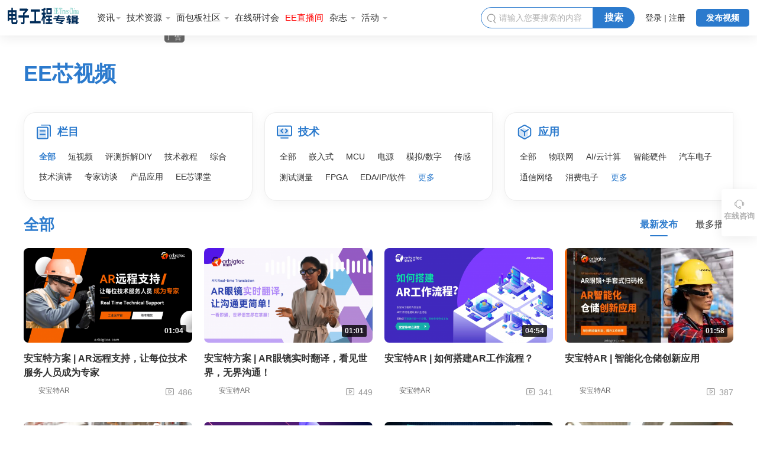

--- FILE ---
content_type: text/html; charset=UTF-8
request_url: https://u.eet-china.com/video/list/all_26_21_time/1
body_size: 9104
content:
<!DOCTYPE html>
<html lang="en">
<head>
    <meta http-equiv="Content-Type" content="text/html; charset=utf-8"/>
    <title>全部-其他-AR/VR视频-在线教程学习-电子工程专辑</title>
    <meta name="keywords" content="全部-其他-AR/VR视频">
    <meta name="description" content="EE芯视频-全部-其他-AR/VR视频资源大全下载：行业大咖专辑、全面培训课程、学习技术干货资料、实战案例、个人分享.">
    <meta http-equiv="X-UA-Compatible" content="IE=edge">
    <meta name="viewport" content="width=1024, initial-scale=1.0, maximum-scale=1.0, user-scalable=no"/>
    <script src="https://u.eet-china.com/lib/jquery.min.js"></script>
    <link rel="stylesheet" href="https://u.eet-china.com/css/video/swiper.min.css">
    <link rel="stylesheet" href="https://u.eet-china.com/css/video/public.css">
            <link rel="stylesheet" href="https://u.eet-china.com/css/video/list.css?1.3">
<!-- Google Tag Manager -->
    <script>(function(w,d,s,l,i){w[l]=w[l]||[];w[l].push({'gtm.start':
                new Date().getTime(),event:'gtm.js'});var f=d.getElementsByTagName(s)[0],
            j=d.createElement(s),dl=l!='dataLayer'?'&l='+l:'';j.async=true;j.src=
            'https://www.googletagmanager.com/gtm.js?id='+i+dl;f.parentNode.insertBefore(j,f);
        })(window,document,'script','dataLayer','GTM-NMNZ3NH');</script>
    <!-- End Google Tag Manager -->
    <!-- Google Tag Manager -->
    <script>(function(w,d,s,l,i){w[l]=w[l]||[];w[l].push({'gtm.start':
                new Date().getTime(),event:'gtm.js'});var f=d.getElementsByTagName(s)[0],
            j=d.createElement(s),dl=l!='dataLayer'?'&l='+l:'';j.async=true;j.src=
            'https://www.googletagmanager.com/gtm.js?id='+i+dl;f.parentNode.insertBefore(j,f);
        })(window,document,'script','dataLayer','GTM-5Z4ZCXC');</script>
    <!-- End Google Tag Manager -->

<script>(window.BOOMR_mq=window.BOOMR_mq||[]).push(["addVar",{"rua.upush":"false","rua.cpush":"false","rua.upre":"false","rua.cpre":"false","rua.uprl":"false","rua.cprl":"false","rua.cprf":"false","rua.trans":"","rua.cook":"false","rua.ims":"false","rua.ufprl":"false","rua.cfprl":"false","rua.isuxp":"false","rua.texp":"norulematch","rua.ceh":"false","rua.ueh":"false","rua.ieh.st":"0"}]);</script>
                              <script>!function(e){var n="https://s.go-mpulse.net/boomerang/";if("False"=="True")e.BOOMR_config=e.BOOMR_config||{},e.BOOMR_config.PageParams=e.BOOMR_config.PageParams||{},e.BOOMR_config.PageParams.pci=!0,n="https://s2.go-mpulse.net/boomerang/";if(window.BOOMR_API_key="GWQMA-NGP8N-46WML-T533Q-NNGPH",function(){function e(){if(!o){var e=document.createElement("script");e.id="boomr-scr-as",e.src=window.BOOMR.url,e.async=!0,i.parentNode.appendChild(e),o=!0}}function t(e){o=!0;var n,t,a,r,d=document,O=window;if(window.BOOMR.snippetMethod=e?"if":"i",t=function(e,n){var t=d.createElement("script");t.id=n||"boomr-if-as",t.src=window.BOOMR.url,BOOMR_lstart=(new Date).getTime(),e=e||d.body,e.appendChild(t)},!window.addEventListener&&window.attachEvent&&navigator.userAgent.match(/MSIE [67]\./))return window.BOOMR.snippetMethod="s",void t(i.parentNode,"boomr-async");a=document.createElement("IFRAME"),a.src="about:blank",a.title="",a.role="presentation",a.loading="eager",r=(a.frameElement||a).style,r.width=0,r.height=0,r.border=0,r.display="none",i.parentNode.appendChild(a);try{O=a.contentWindow,d=O.document.open()}catch(_){n=document.domain,a.src="javascript:var d=document.open();d.domain='"+n+"';void(0);",O=a.contentWindow,d=O.document.open()}if(n)d._boomrl=function(){this.domain=n,t()},d.write("<bo"+"dy onload='document._boomrl();'>");else if(O._boomrl=function(){t()},O.addEventListener)O.addEventListener("load",O._boomrl,!1);else if(O.attachEvent)O.attachEvent("onload",O._boomrl);d.close()}function a(e){window.BOOMR_onload=e&&e.timeStamp||(new Date).getTime()}if(!window.BOOMR||!window.BOOMR.version&&!window.BOOMR.snippetExecuted){window.BOOMR=window.BOOMR||{},window.BOOMR.snippetStart=(new Date).getTime(),window.BOOMR.snippetExecuted=!0,window.BOOMR.snippetVersion=12,window.BOOMR.url=n+"GWQMA-NGP8N-46WML-T533Q-NNGPH";var i=document.currentScript||document.getElementsByTagName("script")[0],o=!1,r=document.createElement("link");if(r.relList&&"function"==typeof r.relList.supports&&r.relList.supports("preload")&&"as"in r)window.BOOMR.snippetMethod="p",r.href=window.BOOMR.url,r.rel="preload",r.as="script",r.addEventListener("load",e),r.addEventListener("error",function(){t(!0)}),setTimeout(function(){if(!o)t(!0)},3e3),BOOMR_lstart=(new Date).getTime(),i.parentNode.appendChild(r);else t(!1);if(window.addEventListener)window.addEventListener("load",a,!1);else if(window.attachEvent)window.attachEvent("onload",a)}}(),"".length>0)if(e&&"performance"in e&&e.performance&&"function"==typeof e.performance.setResourceTimingBufferSize)e.performance.setResourceTimingBufferSize();!function(){if(BOOMR=e.BOOMR||{},BOOMR.plugins=BOOMR.plugins||{},!BOOMR.plugins.AK){var n=""=="true"?1:0,t="",a="clqiscqccue4w2lt3m5a-f-de0ddfc94-clientnsv4-s.akamaihd.net",i="false"=="true"?2:1,o={"ak.v":"39","ak.cp":"1484466","ak.ai":parseInt("931213",10),"ak.ol":"0","ak.cr":9,"ak.ipv":4,"ak.proto":"h2","ak.rid":"a94eb7ec","ak.r":51645,"ak.a2":n,"ak.m":"dsca","ak.n":"essl","ak.bpcip":"18.224.137.0","ak.cport":42506,"ak.gh":"2.17.209.211","ak.quicv":"","ak.tlsv":"tls1.3","ak.0rtt":"","ak.0rtt.ed":"","ak.csrc":"-","ak.acc":"","ak.t":"1769200442","ak.ak":"hOBiQwZUYzCg5VSAfCLimQ==JYxjVBOUcddGO7Z/Q0LlGgTeupo4deOi5pENggeY5hWSbXSiscq7IL/sxjeDyOZGLw81sVHMBpVIWfFuvYDjrsnQ2H93833dmTUAilfqqtS1MAZSswUqKdn9rOSwZkLrXx3FYAxmr9KX2l6pnxlowrlWiSbvLhN5AGeHkunKTUOalwFYRTC0t+OPbzppnYjXWA/[base64]/dTjeNAw5xb3eSeTtpE/Q=","ak.pv":"15","ak.dpoabenc":"","ak.tf":i};if(""!==t)o["ak.ruds"]=t;var r={i:!1,av:function(n){var t="http.initiator";if(n&&(!n[t]||"spa_hard"===n[t]))o["ak.feo"]=void 0!==e.aFeoApplied?1:0,BOOMR.addVar(o)},rv:function(){var e=["ak.bpcip","ak.cport","ak.cr","ak.csrc","ak.gh","ak.ipv","ak.m","ak.n","ak.ol","ak.proto","ak.quicv","ak.tlsv","ak.0rtt","ak.0rtt.ed","ak.r","ak.acc","ak.t","ak.tf"];BOOMR.removeVar(e)}};BOOMR.plugins.AK={akVars:o,akDNSPreFetchDomain:a,init:function(){if(!r.i){var e=BOOMR.subscribe;e("before_beacon",r.av,null,null),e("onbeacon",r.rv,null,null),r.i=!0}return this},is_complete:function(){return!0}}}}()}(window);</script></head>
<body>
<!-- Google Tag Manager (noscript) -->
<noscript><iframe src="https://www.googletagmanager.com/ns.html?id=GTM-NMNZ3NH" height="0" width="0" style="display:none;visibility:hidden"></iframe></noscript>
<!-- End Google Tag Manager (noscript) -->
<!-- Google Tag Manager (noscript) -->
<noscript><iframe src="https://www.googletagmanager.com/ns.html?id=GTM-5Z4ZCXC" height="0" width="0" style="display:none;visibility:hidden"></iframe></noscript>
<!-- End Google Tag Manager (noscript) -->
<div class="modal fade" id="followModal">
    <div class="modal-dialog">
        <div class="modal-content">
            <div class="modal-header">
                <button type="button" class="close iconfont" data-dismiss="modal" aria-hidden="true">&#xe624;
                </button>
                <h4 class="modal-title" id="myModalLabel">温馨提示！</h4>
            </div>
            <div class="modal-body myComments">

                <div class="comment-input">
                    <from>
                        <div class="submit-btn msg">
                            请登录后再关注，谢谢~
                            <a href="/mobile/login">去登录</a>
                        </div>
                    </from>
                </div>
            </div>
        </div>
    </div>
</div>
<nav class="navbar-fixed-top">
    <div class="navbar-con">
        <div class="eetLogo">
            <a href="https://www.eet-china.com/">
                <img src="/images/eet-logo.svg" alt="EET电子工程专辑">
            </a>
        </div>
        <div class="navTabs">
            <li class="dropdown">
                <a href="https://www.eet-china.com/news/" class="navTextLink">
                    资讯<span class="caret"></span>
                </a>
                <ul class="dropdown-menu menu-transverse">
                    <li><a href="https://www.eet-china.com/tag/green-power/" target="_blank">电源/新能源</a></li>
                    <li><a href="https://www.eet-china.com/tag/sensor_mems/" target="_blank">传感/MEMS</a></li>
                    <li><a href="https://www.eet-china.com/tag/processor-dsp/" target="_blank">处理器/DSP</a></li>
                    <li><a href="https://www.eet-china.com/tag/rf/" target="_blank">RF/射频/微波</a></li>
                    <li><a href="https://www.eet-china.com/tag/smartphone/" target="_blank">智能手机</a></li>
                    <li><a href="https://www.eet-china.com/tag/wearable/" target="_blank">可穿戴设备</a></li>
                    <li><a href="https://www.eet-china.com/tag/auto-electric/" target="_blank">汽车电子</a></li>
                    <li><a href="https://www.eet-china.com/tag/process/" target="_blank">制程/工艺</a></li>
                    <li><a href="https://www.eet-china.com/tag/batterytech/" target="_blank">电池技术</a></li>
                    <li><a href="https://www.eet-china.com/tag/embedded-design/" target="_blank">嵌入式设计</a></li>
                    <li><a href="https://www.eet-china.com/tag/amplifying-converting-conditioning/" target="_blank">放大/调整/转换</a></li>
                    <li><a href="https://www.eet-china.com/tag/test-measurement/" target="_blank">测试与测量</a></li>
                    <li><a href="https://www.eet-china.com/tag/mcu-control/" target="_blank">控制/MCU</a></li>
                    <li><a href="https://www.eet-china.com/tag/edaipic/" target="_blank">EDA/IP/IC设计</a></li>
                    <li><a href="https://www.eet-china.com/tag/software/" target="_blank">软件/操作系统</a></li>
                    <li><a href="https://www.eet-china.com/tag/ai/" target="_blank">人工智能</a></li>
                    <li><a href="https://www.eet-china.com/tag/ta/" target="_blank">技术文章</a></li>
                    <li><a href="https://www.eet-china.com/reports" target="_blank">专题报道</a></li>
                    <li><a href="http://site.eet-china.com/ceo/index.html" target="_blank">CEO专栏</a></li>
                    <li><a href=" https://www.eet-china.com/eetv" target="_blank">EETV</a></li>
                    <li><a href="https://www.eet-china.com/radio" target="_blank">EE|Times全球联播</a></li>
                </ul>
            </li>
            <li class="dropdown">
                <a href="javascript:void(0)" data-toggle="dropdown" class="navTextLink">
                    技术资源
                    <span class="caret"></span>
                </a>
                <ul class="dropdown-menu">
                    <li><a href="https://www.eet-china.com/ee-live" target="_blank">EE直播间</a></li>
                    <li><a href="https://www.eet-china.com/webinars/" target="_blank">在线研讨会</a></li>
                    <li><a href="https://www.eet-china.com/downloads/" target="_blank">下载</a></li>
                    <li><a href="https://www.eet-china.com/iqs" target="_blank">小测验</a></li>
                    <li><a href="https://www.eet-china.com/rc" target="_blank">供应商资源</a></li>
                    <li><a href="https://www.eet-china.com/ACSTUDIO/" target="_blank">ASPENCORE Studio</a></li>
                </ul>
            </li>
            <li class="dropdown">
                <a href="https://mbb.eet-china.com/" class="navTextLink">
                    面包板社区
                    <span class="caret"></span>
                </a>
                <ul class="dropdown-menu">
                    <li><a href="https://mbb.eet-china.com/forum" target="_blank">论坛</a></li>
                    <li><a href="https://mbb.eet-china.com/blog" target="_blank">博客</a></li>
                    <li><a href="https://mbb.eet-china.com/forum/cat/8_1.html" target="_blank">问答</a></li>
                    <li><a href="https://mbb.eet-china.com/download" target="_blank">下载中心</a></li>
                    <li><a href="https://mbb.eet-china.com/tech" target="_blank">技术文库</a></li>
                    <li><a href="https://mbb.eet-china.com/evaluating" target="_blank">评测中心</a></li>
                    <li><a href="https://www.eet-china.com/mp" target="_blank">面包芯语</a></li>
                    <li><a href="https://estore.eet-china.com" target="_blank">E币商城</a></li>
                    <li><a href="https://mbb.eet-china.com/activity" target="_blank">社区活动</a></li>
                </ul>
            </li>
            <li>
                <a href="https://www.eet-china.com/webinars" target="_blank" class="navTextLink">
                    在线研讨会
                </a>
            </li>
            <li>
                <a style="color: red" href=" https://www.eet-china.com/ee-live" target="_blank" class="navTextLink">
                    EE直播间
                </a>
            </li>
            <li class="dropdown">
                <a href="javascript:void(0)" data-toggle="dropdown" class="navTextLink">
                    杂志
                    <span class="caret"></span>
                </a>
                <ul class="dropdown-menu">
                    <li><a href="https://subscription.eet-china.com" target="_blank">杂志订阅</a></li>
                    <li><a href="javascript:void (0)" data-toggle="modal" data-target="#statement">杂志声明</a></li>
                    <li><a href="https://www.eet-china.com/EditorialCalendar.html" target="_blank">编辑计划表</a></li>
                    <li><a href="https://www.eet-china.com/downloads/tag/emagazine" target="_blank">电子杂志下载</a></li>
                    <li><a href="http://site.eet-china.com/about-us/index.html" target="_blank">关于我们</a></li>
                </ul>
            </li>
            <li class="dropdown">
                <a href="javascript:void(0)" data-toggle="dropdown" class="navTextLink">
                    活动
                    <span class="caret"></span>
                </a>
                <ul class="dropdown-menu">
                    <li><a href="https://site.esmchina.com/events/AIOT2021/index.html" target="_blank">国际AIOT生态大会</a></li>
                    <li><a href="http://site.eet-china.com/events/index.html" target="_blank">更多行业及技术活动</a></li>
                    <li><a href="https://mbb.eet-china.com/activity" target="_blank">工程师社群活动</a></li>
                    <li><a href="https://www.eet-china.com/techevents/rf2021.html" target="_blank">射频与测试论坛</a></li>
                </ul>
            </li>
        </div>
        <div class="nav-add-btn">
            <a href="/video/add">发布视频</a>
        </div>
        <div class="navUser">
                            <div class="navUserBtn">
                    <a href="/mobile/login">登录 | 注册</a>

                </div>
                    </div>
        <div class="nav-search">
            <form action="/video/search" method="get">
                <div class="nav-search-left">
                    <div class="search-icon">
                        <span class="iconfont">&#xe620;</span>
                    </div>
                    <input type="text" name="kw" placeholder="请输入您要搜索的内容" class="search-input">
                </div>
                <button type="submit" class="search-button">
                    搜索
                </button>
            </form>
        </div>
    </div>
</nav>
<div class="nav-seat"></div>
<div class="secondaryNav">
    <div class="video-text">
        <a href="/">EE芯视频</a>
    </div>
    <div class="rowBanner">
        <div id='div-gpt-ad-1512032390436-0'></div>
        <div class="adTag">广告</div>
    </div>
</div>

    <div class="categoryModular">
    <div class="row">
        <div class="col-category">
            <div class="col-category-con">
                <div class="thetitle">栏目</div>
                <div class="thelist">
                                            <a href="/video/list/all_26_21_time/1" class=" active ">全部</a>
                                            <a href="/video/list/6_26_21_time/1" class="">短视频</a>
                                            <a href="/video/list/2_26_21_time/1" class="">评测拆解DIY</a>
                                            <a href="/video/list/3_26_21_time/1" class="">技术教程</a>
                                            <a href="/video/list/7_26_21_time/1" class="">综合</a>
                                            <a href="/video/list/4_26_21_time/1" class="">技术演讲</a>
                                            <a href="/video/list/5_26_21_time/1" class="">专家访谈</a>
                                            <a href="/video/list/8_26_21_time/1" class="">产品应用</a>
                                        <a href="/class" >EE芯课堂</a>
                </div>
            </div>
        </div>
                    <div class="col-category">
                <div class="col-category-con">
                    <div class="thetitle">技术</div>
                    <div class="thelist">
                        <a href="/video/list/all_all_21_time/1" class="">全部</a>
                                                                                    <a href="/video/list/all_1_21_time/1" class="">嵌入式</a>
                                                                                                                <a href="/video/list/all_2_21_time/1" class="">MCU</a>
                                                                                                                <a href="/video/list/all_3_21_time/1" class="">电源</a>
                                                                                                                <a href="/video/list/all_4_21_time/1" class="">模拟/数字</a>
                                                                                                                <a href="/video/list/all_5_21_time/1" class="">传感</a>
                                                                                                                <a href="/video/list/all_6_21_time/1" class="">测试测量</a>
                                                                                                                <a href="/video/list/all_7_21_time/1" class="">FPGA</a>
                                                                                                                <a href="/video/list/all_8_21_time/1" class="">EDA/IP/软件</a>
                                                                                                                                                                                                                                                                                                                                                                                                                                                                                    <div class="themore">
                                <span>更多</span>
                                <div class="themoreCon">
                                                                                                                                                                                                                                                                                                                                                                                                                                                                                                                                                                                                                                                                                                                                                        <a href="/video/list/all_9_21_time/1" class="">PCB</a>
                                                                                                                                                                <a href="/video/list/all_10_21_time/1" class="">无线/射频/微波</a>
                                                                                                                                                                <a href="/video/list/all_11_21_time/1" class="">处理器</a>
                                                                                                                                                                <a href="/video/list/all_12_21_time/1" class="">制造/封装</a>
                                                                                                                                                                <a href="/video/list/all_13_21_time/1" class="">元器件</a>
                                                                                                                                                                <a href="/video/list/all_26_21_time/1" class=" active ">其他</a>
                                                                                                                                                                <a href="/video/list/all_28_21_time/1" class="">存储技术</a>
                                                                                                            </div>
                            </div>
                                            </div>
                </div>
            </div>
                            <div class="col-category">
                <div class="col-category-con">
                    <div class="thetitle">应用</div>
                    <div class="thelist">
                        <a href="/video/list/all_26_all_time/1" class="">全部</a>
                                                                                    <a href="/video/list/all_26_14_time/1" class="">物联网</a>
                                                                                                                <a href="/video/list/all_26_15_time/1" class="">AI/云计算</a>
                                                                                                                <a href="/video/list/all_26_16_time/1" class="">智能硬件</a>
                                                                                                                <a href="/video/list/all_26_17_time/1" class="">汽车电子</a>
                                                                                                                <a href="/video/list/all_26_18_time/1" class="">通信网络</a>
                                                                                                                <a href="/video/list/all_26_19_time/1" class="">消费电子</a>
                                                                                                                                                                                                                                                                                                                                                                                                                                                                                                                                                                                            <div class="themore">
                                <span>更多</span>
                                <div class="themoreCon">
                                                                                                                                                                                                                                                                                                                                                                                                                                                                                                                                                                                                <a href="/video/list/all_26_20_time/1" class="">机器人/无人机</a>
                                                                                                                                                                <a href="/video/list/all_26_21_time/1" class=" active ">AR/VR</a>
                                                                                                                                                                <a href="/video/list/all_26_22_time/1" class="">安防监控</a>
                                                                                                                                                                <a href="/video/list/all_26_23_time/1" class="">工控</a>
                                                                                                                                                                <a href="/video/list/all_26_24_time/1" class="">医疗电子</a>
                                                                                                                                                                <a href="/video/list/all_26_25_time/1" class="">供应链</a>
                                                                                                                                                                <a href="/video/list/all_26_27_time/1" class="">其他</a>
                                                                                                                                                                <a href="/video/list/all_26_29_time/1" class="">数据中心</a>
                                                                                                                                                                <a href="/video/list/all_26_30_time/1" class="">电机驱动</a>
                                                                                                            </div>
                            </div>
                                            </div>
                </div>
            </div>
            </div>
</div>

    <div class="listTitle">
        <div class="titleText">
            全部
        </div>
        <div class="switchTabs">
            <ul>
                <li class="active">
                    <a href="/video/list/all_26_21_time/1">最新发布</a>
                </li>
                <li >
                    <a href="/video/list/all_26_21_views/1">最多播放</a>
                </li>
            </ul>
        </div>
    </div>

    <div class="pageVideoRow">
        <div class="row">
                                                <div class="video-modular-item">
                        <div class="col-video-item">
                            <div class="theTop">
                                <div class="thepicBg">
                                    <a href="/video/3295" target="_blank">
                                        <div class="thePic" style="background-image:url(
                                                                                https://static.mianbaoban-assets.eet-china.com/online_class/20240719153323_1721374403f876922ecffe16749a9c0.png
                                                                                )"></div>
                                    </a>
                                                                        <div class="theDuration">01:04</div>
                                                                    </div>
                                <div class="theTitle">
                                    <a href="/video/3295" target="_blank">
                                       安宝特方案 | AR远程支持，让每位技术服务人员成为专家
                                    </a>
                                </div>
                            </div>
                            <div class="userAndNum">
                                                                <div class="theUser">
                                    <a href="/video/me/time_3989507/1" target="_blank">
                                        <img src="https://mbb.eet-china.com//uc_server/avatar.php?uid=3989507&size=middle" alt="">
                                        <span class="theText">
                                安宝特AR
                            </span>
                                    </a>
                                </div>
                                                                <div class="theNum">
                                    <span class="iconfont">&#xe64e;</span>
                                    <span class="theText">486</span>
                                </div>
                            </div>
                        </div>
                    </div>
                                    <div class="video-modular-item">
                        <div class="col-video-item">
                            <div class="theTop">
                                <div class="thepicBg">
                                    <a href="/video/3282" target="_blank">
                                        <div class="thePic" style="background-image:url(
                                                                                https://static.mianbaoban-assets.eet-china.com/online_class/25220_20240712160245_17442.png
                                                                                )"></div>
                                    </a>
                                                                        <div class="theDuration">01:01</div>
                                                                    </div>
                                <div class="theTitle">
                                    <a href="/video/3282" target="_blank">
                                       安宝特方案 | AR眼镜实时翻译，看见世界，无界沟通！
                                    </a>
                                </div>
                            </div>
                            <div class="userAndNum">
                                                                <div class="theUser">
                                    <a href="/video/me/time_3989507/1" target="_blank">
                                        <img src="https://mbb.eet-china.com//uc_server/avatar.php?uid=3989507&size=middle" alt="">
                                        <span class="theText">
                                安宝特AR
                            </span>
                                    </a>
                                </div>
                                                                <div class="theNum">
                                    <span class="iconfont">&#xe64e;</span>
                                    <span class="theText">449</span>
                                </div>
                            </div>
                        </div>
                    </div>
                                    <div class="video-modular-item">
                        <div class="col-video-item">
                            <div class="theTop">
                                <div class="thepicBg">
                                    <a href="/video/3250" target="_blank">
                                        <div class="thePic" style="background-image:url(
                                                                                https://static.mianbaoban-assets.eet-china.com/online_class/25220_20240621164710_21044.png
                                                                                )"></div>
                                    </a>
                                                                        <div class="theDuration">04:54</div>
                                                                    </div>
                                <div class="theTitle">
                                    <a href="/video/3250" target="_blank">
                                       安宝特AR | 如何搭建AR工作流程？
                                    </a>
                                </div>
                            </div>
                            <div class="userAndNum">
                                                                <div class="theUser">
                                    <a href="/video/me/time_3989507/1" target="_blank">
                                        <img src="https://mbb.eet-china.com//uc_server/avatar.php?uid=3989507&size=middle" alt="">
                                        <span class="theText">
                                安宝特AR
                            </span>
                                    </a>
                                </div>
                                                                <div class="theNum">
                                    <span class="iconfont">&#xe64e;</span>
                                    <span class="theText">341</span>
                                </div>
                            </div>
                        </div>
                    </div>
                                    <div class="video-modular-item">
                        <div class="col-video-item">
                            <div class="theTop">
                                <div class="thepicBg">
                                    <a href="/video/3249" target="_blank">
                                        <div class="thePic" style="background-image:url(
                                                                                https://static.mianbaoban-assets.eet-china.com/online_class/20240621164157_17189593177625fdc5b3f15207f5dd2.jpg
                                                                                )"></div>
                                    </a>
                                                                        <div class="theDuration">01:58</div>
                                                                    </div>
                                <div class="theTitle">
                                    <a href="/video/3249" target="_blank">
                                       安宝特AR | 智能化仓储创新应用
                                    </a>
                                </div>
                            </div>
                            <div class="userAndNum">
                                                                <div class="theUser">
                                    <a href="/video/me/time_3989507/1" target="_blank">
                                        <img src="https://mbb.eet-china.com//uc_server/avatar.php?uid=3989507&size=middle" alt="">
                                        <span class="theText">
                                安宝特AR
                            </span>
                                    </a>
                                </div>
                                                                <div class="theNum">
                                    <span class="iconfont">&#xe64e;</span>
                                    <span class="theText">387</span>
                                </div>
                            </div>
                        </div>
                    </div>
                                    <div class="video-modular-item">
                        <div class="col-video-item">
                            <div class="theTop">
                                <div class="thepicBg">
                                    <a href="/video/3093" target="_blank">
                                        <div class="thePic" style="background-image:url(
                                                                                https://static.mianbaoban-assets.eet-china.com/online_class/25220_20240412152928_73382.png
                                                                                )"></div>
                                    </a>
                                                                        <div class="theDuration">00:38</div>
                                                                    </div>
                                <div class="theTitle">
                                    <a href="/video/3093" target="_blank">
                                       安宝特 - AR+AI智能识别解决方案
                                    </a>
                                </div>
                            </div>
                            <div class="userAndNum">
                                                                <div class="theUser">
                                    <a href="/video/me/time_3989507/1" target="_blank">
                                        <img src="https://mbb.eet-china.com//uc_server/avatar.php?uid=3989507&size=middle" alt="">
                                        <span class="theText">
                                安宝特AR
                            </span>
                                    </a>
                                </div>
                                                                <div class="theNum">
                                    <span class="iconfont">&#xe64e;</span>
                                    <span class="theText">495</span>
                                </div>
                            </div>
                        </div>
                    </div>
                                    <div class="video-modular-item">
                        <div class="col-video-item">
                            <div class="theTop">
                                <div class="thepicBg">
                                    <a href="/video/3077" target="_blank">
                                        <div class="thePic" style="background-image:url(
                                                                                https://static.mianbaoban-assets.eet-china.com/online_class/25220_20240403172633_77771.png
                                                                                )"></div>
                                    </a>
                                                                        <div class="theDuration">04:24</div>
                                                                    </div>
                                <div class="theTitle">
                                    <a href="/video/3077" target="_blank">
                                       安宝特 | AR远程协助
                                    </a>
                                </div>
                            </div>
                            <div class="userAndNum">
                                                                <div class="theUser">
                                    <a href="/video/me/time_3989507/1" target="_blank">
                                        <img src="https://mbb.eet-china.com//uc_server/avatar.php?uid=3989507&size=middle" alt="">
                                        <span class="theText">
                                安宝特AR
                            </span>
                                    </a>
                                </div>
                                                                <div class="theNum">
                                    <span class="iconfont">&#xe64e;</span>
                                    <span class="theText">426</span>
                                </div>
                            </div>
                        </div>
                    </div>
                                    <div class="video-modular-item">
                        <div class="col-video-item">
                            <div class="theTop">
                                <div class="thepicBg">
                                    <a href="/video/2968" target="_blank">
                                        <div class="thePic" style="background-image:url(
                                                                                https://static.mianbaoban-assets.eet-china.com/online_class/20240130162258_1706602978becc9cb656b62c7d312eb.png
                                                                                )"></div>
                                    </a>
                                                                        <div class="theDuration">25:07</div>
                                                                    </div>
                                <div class="theTitle">
                                    <a href="/video/2968" target="_blank">
                                       安宝特AR | 远程汽修诊断培训
                                    </a>
                                </div>
                            </div>
                            <div class="userAndNum">
                                                                <div class="theUser">
                                    <a href="/video/me/time_3989507/1" target="_blank">
                                        <img src="https://mbb.eet-china.com//uc_server/avatar.php?uid=3989507&size=middle" alt="">
                                        <span class="theText">
                                安宝特AR
                            </span>
                                    </a>
                                </div>
                                                                <div class="theNum">
                                    <span class="iconfont">&#xe64e;</span>
                                    <span class="theText">575</span>
                                </div>
                            </div>
                        </div>
                    </div>
                                    <div class="video-modular-item">
                        <div class="col-video-item">
                            <div class="theTop">
                                <div class="thepicBg">
                                    <a href="/video/2890" target="_blank">
                                        <div class="thePic" style="background-image:url(
                                                                                https://static.mianbaoban-assets.eet-china.com/online_class/25220_20240103112620_86134.png
                                                                                )"></div>
                                    </a>
                                                                        <div class="theDuration">01:15</div>
                                                                    </div>
                                <div class="theTitle">
                                    <a href="/video/2890" target="_blank">
                                       AR技术：工业领域的数字化智能化新动力
                                    </a>
                                </div>
                            </div>
                            <div class="userAndNum">
                                                                <div class="theUser">
                                    <a href="/video/me/time_3989507/1" target="_blank">
                                        <img src="https://mbb.eet-china.com//uc_server/avatar.php?uid=3989507&size=middle" alt="">
                                        <span class="theText">
                                安宝特AR
                            </span>
                                    </a>
                                </div>
                                                                <div class="theNum">
                                    <span class="iconfont">&#xe64e;</span>
                                    <span class="theText">451</span>
                                </div>
                            </div>
                        </div>
                    </div>
                                    <div class="video-modular-item">
                        <div class="col-video-item">
                            <div class="theTop">
                                <div class="thepicBg">
                                    <a href="/video/2776" target="_blank">
                                        <div class="thePic" style="background-image:url(
                                                                                https://static.mianbaoban-assets.eet-china.com/online_class/25220_20231204171015_53939.png
                                                                                )"></div>
                                    </a>
                                                                        <div class="theDuration">04:00</div>
                                                                    </div>
                                <div class="theTitle">
                                    <a href="/video/2776" target="_blank">
                                       虹科开箱 | VUZIX M4000 AR智能眼镜
                                    </a>
                                </div>
                            </div>
                            <div class="userAndNum">
                                                                <div class="theUser">
                                    <a href="/video/me/time_3989507/1" target="_blank">
                                        <img src="https://mbb.eet-china.com//uc_server/avatar.php?uid=3989507&size=middle" alt="">
                                        <span class="theText">
                                安宝特AR
                            </span>
                                    </a>
                                </div>
                                                                <div class="theNum">
                                    <span class="iconfont">&#xe64e;</span>
                                    <span class="theText">816</span>
                                </div>
                            </div>
                        </div>
                    </div>
                                    <div class="video-modular-item">
                        <div class="col-video-item">
                            <div class="theTop">
                                <div class="thepicBg">
                                    <a href="/video/2698" target="_blank">
                                        <div class="thePic" style="background-image:url(
                                                                                https://static.mianbaoban-assets.eet-china.com/online_class/20231026173150_1698312710be47e2cbfe925d66b9617.jpg
                                                                                )"></div>
                                    </a>
                                                                        <div class="theDuration">03:21</div>
                                                                    </div>
                                <div class="theTitle">
                                    <a href="/video/2698" target="_blank">
                                       智能眼镜是鸡肋？数字世界的救世主？
                                    </a>
                                </div>
                            </div>
                            <div class="userAndNum">
                                                                <div class="theUser">
                                    <a href="/video/me/time_3989507/1" target="_blank">
                                        <img src="https://mbb.eet-china.com//uc_server/avatar.php?uid=3989507&size=middle" alt="">
                                        <span class="theText">
                                安宝特AR
                            </span>
                                    </a>
                                </div>
                                                                <div class="theNum">
                                    <span class="iconfont">&#xe64e;</span>
                                    <span class="theText">747</span>
                                </div>
                            </div>
                        </div>
                    </div>
                                    <div class="video-modular-item">
                        <div class="col-video-item">
                            <div class="theTop">
                                <div class="thepicBg">
                                    <a href="/video/2678" target="_blank">
                                        <div class="thePic" style="background-image:url(
                                                                                https://static.mianbaoban-assets.eet-china.com/online_class/20231018170657_1697620017f98b4cdf05e329fd71c4c.png
                                                                                )"></div>
                                    </a>
                                                                        <div class="theDuration">01:37</div>
                                                                    </div>
                                <div class="theTitle">
                                    <a href="/video/2678" target="_blank">
                                       MicroLED投影引擎，颠覆AR科技
                                    </a>
                                </div>
                            </div>
                            <div class="userAndNum">
                                                                <div class="theUser">
                                    <a href="/video/me/time_3989507/1" target="_blank">
                                        <img src="https://mbb.eet-china.com//uc_server/avatar.php?uid=3989507&size=middle" alt="">
                                        <span class="theText">
                                安宝特AR
                            </span>
                                    </a>
                                </div>
                                                                <div class="theNum">
                                    <span class="iconfont">&#xe64e;</span>
                                    <span class="theText">941</span>
                                </div>
                            </div>
                        </div>
                    </div>
                                    <div class="video-modular-item">
                        <div class="col-video-item">
                            <div class="theTop">
                                <div class="thepicBg">
                                    <a href="/video/2627" target="_blank">
                                        <div class="thePic" style="background-image:url(
                                                                                https://static.mianbaoban-assets.eet-china.com/online_class/25220_20230926101136_14586.png
                                                                                )"></div>
                                    </a>
                                                                        <div class="theDuration">01:08</div>
                                                                    </div>
                                <div class="theTitle">
                                    <a href="/video/2627" target="_blank">
                                       虹科AR解决方案亮相工博会，引领未来智能制造新风潮！
                                    </a>
                                </div>
                            </div>
                            <div class="userAndNum">
                                                                <div class="theUser">
                                    <a href="/video/me/time_3989507/1" target="_blank">
                                        <img src="https://mbb.eet-china.com//uc_server/avatar.php?uid=3989507&size=middle" alt="">
                                        <span class="theText">
                                安宝特AR
                            </span>
                                    </a>
                                </div>
                                                                <div class="theNum">
                                    <span class="iconfont">&#xe64e;</span>
                                    <span class="theText">698</span>
                                </div>
                            </div>
                        </div>
                    </div>
                                    <div class="video-modular-item">
                        <div class="col-video-item">
                            <div class="theTop">
                                <div class="thepicBg">
                                    <a href="/video/1856" target="_blank">
                                        <div class="thePic" style="background-image:url(
                                                                                https://static.mianbaoban-assets.eet-china.com/online_class/20230324180157_1679652117fe483ff665b519159b699.jpeg
                                                                                )"></div>
                                    </a>
                                                                        <div class="theDuration">01:22</div>
                                                                    </div>
                                <div class="theTitle">
                                    <a href="/video/1856" target="_blank">
                                       已发-远程协助应用案例
                                    </a>
                                </div>
                            </div>
                            <div class="userAndNum">
                                                                <div class="theUser">
                                    <a href="/video/me/time_3989507/1" target="_blank">
                                        <img src="https://mbb.eet-china.com//uc_server/avatar.php?uid=3989507&size=middle" alt="">
                                        <span class="theText">
                                安宝特AR
                            </span>
                                    </a>
                                </div>
                                                                <div class="theNum">
                                    <span class="iconfont">&#xe64e;</span>
                                    <span class="theText">743</span>
                                </div>
                            </div>
                        </div>
                    </div>
                                    <div class="video-modular-item">
                        <div class="col-video-item">
                            <div class="theTop">
                                <div class="thepicBg">
                                    <a href="/video/1731" target="_blank">
                                        <div class="thePic" style="background-image:url(
                                                                                https://static.mianbaoban-assets.eet-china.com/online_class/20230303155352_167783003289333d90250cbd1df6349.png
                                                                                )"></div>
                                    </a>
                                                                        <div class="theDuration">00:54</div>
                                                                    </div>
                                <div class="theTitle">
                                    <a href="/video/1731" target="_blank">
                                       虹科Vuzix M系列AR眼镜全面升级到安卓11啦！
                                    </a>
                                </div>
                            </div>
                            <div class="userAndNum">
                                                                <div class="theUser">
                                    <a href="/video/me/time_3989507/1" target="_blank">
                                        <img src="https://mbb.eet-china.com//uc_server/avatar.php?uid=3989507&size=middle" alt="">
                                        <span class="theText">
                                安宝特AR
                            </span>
                                    </a>
                                </div>
                                                                <div class="theNum">
                                    <span class="iconfont">&#xe64e;</span>
                                    <span class="theText">1155</span>
                                </div>
                            </div>
                        </div>
                    </div>
                                    <div class="video-modular-item">
                        <div class="col-video-item">
                            <div class="theTop">
                                <div class="thepicBg">
                                    <a href="/video/1685" target="_blank">
                                        <div class="thePic" style="background-image:url(
                                                                                https://static.mianbaoban-assets.eet-china.com/online_class/25220_20230208151452_96328.png
                                                                                )"></div>
                                    </a>
                                                                        <div class="theDuration">12:37</div>
                                                                    </div>
                                <div class="theTitle">
                                    <a href="/video/1685" target="_blank">
                                       保姆级开箱教程！带您第一视角体验虹科AR眼镜的魅力
                                    </a>
                                </div>
                            </div>
                            <div class="userAndNum">
                                                                <div class="theUser">
                                    <a href="/video/me/time_3989507/1" target="_blank">
                                        <img src="https://mbb.eet-china.com//uc_server/avatar.php?uid=3989507&size=middle" alt="">
                                        <span class="theText">
                                安宝特AR
                            </span>
                                    </a>
                                </div>
                                                                <div class="theNum">
                                    <span class="iconfont">&#xe64e;</span>
                                    <span class="theText">1415</span>
                                </div>
                            </div>
                        </div>
                    </div>
                                    <div class="video-modular-item">
                        <div class="col-video-item">
                            <div class="theTop">
                                <div class="thepicBg">
                                    <a href="/video/1640" target="_blank">
                                        <div class="thePic" style="background-image:url(
                                                                                https://static.mianbaoban-assets.eet-china.com/online_class/25220_20230112150741_38549.png
                                                                                )"></div>
                                    </a>
                                                                        <div class="theDuration">01:11</div>
                                                                    </div>
                                <div class="theTitle">
                                    <a href="/video/1640" target="_blank">
                                       这可能是目前最轻的双目智能眼镜
                                    </a>
                                </div>
                            </div>
                            <div class="userAndNum">
                                                                <div class="theUser">
                                    <a href="/video/me/time_3881689/1" target="_blank">
                                        <img src="https://mbb.eet-china.com//uc_server/avatar.php?uid=3881689&size=middle" alt="">
                                        <span class="theText">
                                ASPENCORE官方账号
                            </span>
                                    </a>
                                </div>
                                                                <div class="theNum">
                                    <span class="iconfont">&#xe64e;</span>
                                    <span class="theText">1448</span>
                                </div>
                            </div>
                        </div>
                    </div>
                                    </div>
    </div>

    <div class="paging">
        <ul>
            <ul>
        
                    <li class="text disabled"><a>上一页</a></li>
            <li class="text disabled"><a>首页</a></li>
                
                    
            
            
                                                                        <li class="active"><a>1</a></li>
                                                                                <li><a href="/video/list/all_26_21_time/2">2</a></li>
                                                                            <li class="text"><a href="/video/list/all_26_21_time/2">尾页</a></li>
        
        
                    <li class="text"><a href="/video/list/all_26_21_time/2" rel="next">下一页</a></li>
            </ul>

        </ul>
    </div>

<footer>
    <div class="footer-con">
        <div class="footer-title">站点导航</div>
        <div class="footer-nav">
            <a target="_blank" href="https://mbb.eet-china.com/blog/" style="font-weight:bold;color:#fff">博客</a>
            <a target="_blank" href="https://mbb.eet-china.com/blog/catid-22_1.html">工程师职场</a>
            <a target="_blank" href="https://mbb.eet-china.com/blog/catid-3_1.html">MCU/嵌入式</a>
            <a target="_blank" href="https://mbb.eet-china.com/blog/catid-36_1.html">采购与分销</a>
            <a target="_blank" href="https://mbb.eet-china.com/blog/catid-6_1.html">测试测量</a>
            <a target="_blank" href="https://mbb.eet-china.com/blog/catid-1_1.html">FPGA/CPLD</a>
            <a target="_blank" href="https://mbb.eet-china.com/blog/catid-4_1.html">模拟</a>
            <a target="_blank" href="https://mbb.eet-china.com/blog/catid-5_1.html">电源/新能源</a>
            <a target="_blank" href="https://mbb.eet-china.com/blog/catid-7_1.html">通信</a>
            <a target="_blank" href="https://mbb.eet-china.com/blog/catid-18_1.html">工业电子</a>
            <a target="_blank" href="https://mbb.eet-china.com/blog/catid-28_1.html">EDA/IP/设计与制造</a>
            <a target="_blank" href="https://mbb.eet-china.com/blog/catid-5_1.html">电源/新能源</a>
            <a target="_blank" href="https://mbb.eet-china.com/blog/catid-11_1.html">PCB</a>
            <a target="_blank" href="https://mbb.eet-china.com/blog/catid-8_1.html">汽车电子</a>
            <a target="_blank" href="https://mbb.eet-china.com/blog/catid-10_1.html">智能手机</a>
            <a target="_blank" href="https://www.eet-china.com/mp">电子世界</a>
        </div><!-- footer-nav -->
        <div class="footer-nav">
            <a target="_blank" href="https://mbb.eet-china.com/forum" style="font-weight:bold;color:#fff">论坛</a>
            <a target="_blank" href="https://mbb.eet-china.com/forum/cat/17_1.html">电子技术基础</a>
            <a target="_blank" href="https://mbb.eet-china.com/forum/cat/25_1.html">嵌入式系统与MCU</a>
            <a target="_blank" href="https://mbb.eet-china.com/forum/cat/19_1.html">模拟技术</a>
            <a target="_blank" href="https://mbb.eet-china.com/forum/cat/41_1.html">工程师职场</a>
            <a target="_blank" href="https://mbb.eet-china.com/forum/cat/32_1.html">技术创意与DIY</a>
            <a target="_blank" href="https://mbb.eet-china.com/forum/cat/24_1.html">可编程器件</a>
            <a target="_blank" href="https://mbb.eet-china.com/forum/cat/28_1.html">EDA工具与IC设计</a>
            <a target="_blank" href="https://mbb.eet-china.com/forum/cat/27_1.html">通信与网络</a>
            <a target="_blank" href="https://mbb.eet-china.com/forum/cat/29_1.html">消费电子与智能设备</a>
            <a target="_blank" href="https://mbb.eet-china.com/forum/cat/20_1.html">电源技术与新能源</a>
            <a target="_blank" href="https://mbb.eet-china.com/forum/cat/36_1.html">采购与销售</a>
            <a target="_blank" href="https://mbb.eet-china.com/forum/cat/37_1.html">分销与供应链</a>
            <a target="_blank" href="https://mbb.eet-china.com/forum/cat/8_1.html">问答</a>
        </div><!-- footer-nav -->
        <div class="footer-center">
            <div class="global-stie">
                <div class="footer-title">全球网站</div>
                <div>
                    <dl>
                        <dt>中国大陆</dt>
                        <dd><a href="https://www.eet-china.com" target="_blank">电子工程专辑</a></dd>
                        <dd><a href="https://www.ednchina.com" target="_blank">电子技术设计</a></dd>
                        <dd><a href="https://www.esmchina.com" target="_blank">国际电子商情</a></dd>
                        <dd><a href="https://mbb.eet-china.com" target="_blank">面包板社区</a></dd>
                    </dl>
                    <dl>
                        <dt>台湾地区</dt>
                        <dd><a href="https://www.eettaiwan.com" rel="nofollow" target="_blank">EE Times Taiwan电子工程专辑</a></dd>
                        <dd><a href="https://www.edntaiwan.com" rel="nofollow" target="_blank">EDN Taiwan 电子技术设计</a></dd>
                    </dl>
                    <dl>
                        <dt>其它亚洲地区</dt>
                        <dd><a href="https://www.eetasia.com" rel="nofollow" target="_blank">EE Times Asia</a></dd>
                        <dd><a href="https://www.eetindia.co.in" rel="nofollow" target="_blank">EE Times India</a></dd>
                        <dd><a href="https://eetimes.jp" rel="nofollow" target="_blank">EE Times Japan</a></dd>
                        <dd><a href="https://www.ednasia.com" rel="nofollow" target="_blank">EDN Asia</a></dd>
                        <dd><a href="https://ednjapan.com" rel="nofollow" target="_blank">EDN Japan</a></dd>
                    </dl>
                    <dl>
                        <dt>欧美地区</dt>
                        <dd><a href="https://www.eetimes.com" rel="nofollow" target="_blank">EE Times US</a></dd>
                        <dd><a href="https://www.edn.com" rel="nofollow" target="_blank">EDN US</a></dd>
                    </dl>
                </div>
            </div><!-- global-stie -->
            <div class="site-follow">
                <div class="footer-title">关注我们</div>
                <ul>
                    <li>
                        <a href="javascript:void(0)" target="_blank" class="iconfont">
                            <img src="/images/weixin-icon.png"/>
                        </a>
                        <div class="code-img">
                            <img src="/images/mianbaoban-wechat.jpg" class="img-responsive">
                        </div>
                    </li>
                    <li>
                        <a href="https://weibo.com/edchina" rel="nofollow" target="_blank" class="iconfont">
                            <img src="/images/weibo-icon.png"/>
                        </a>
                    </li>
                </ul>
            </div>
        </div>
    </div>
    <div class="footer-bottom">
        Copyright © 2000-2026 eMedia Asia Ltd. All rights reserved.<br/>
        北京科能广告有限公司深圳分公司 版权所有<br/>
    </div>
</footer>
<div class="sidebar-rolling">
    <ul>
        <li>
            <a href="https://mbb.eet-china.com//home/me-1873528.html">
                <span class="iconfont">
                    &#xe626;
                </span>
                <strong>在线咨询</strong>
            </a>
        </li>
        <li class="back-top">
            <a href="###">
                <span class="iconfont">
                    &#xe627;
                </span>
                <strong>返回顶部</strong>
            </a>
        </li>
    </ul>
</div>
</body>

<script src="https://u.eet-china.com/js/video/bootstrap.min.js"></script>
<script src="https://u.eet-china.com/js/video/swiper.min.js"></script>
<script src="https://u.eet-china.com/js/video/public.js"></script>
<script src="https://u.eet-china.com/js/video/ad.js"></script>
<script type="text/javascript">
    $('.search').click(function () {
        var keywords = $(" input[ name='keywords' ] ").val();
        if (keywords == ''){
            return false;
        }
    })
</script>
<!-- Global site tag (gtag.js) - Google Analytics -->
<script async src="https://www.googletagmanager.com/gtag/js?id=UA-4727096-18"></script>
<script>
    window.dataLayer = window.dataLayer || [];
    function gtag(){dataLayer.push(arguments);}
    gtag('js', new Date());
    gtag('config', 'UA-4727096-18');
</script>
<script>
    var _hmt = _hmt || [];
    (function() {
        var hm = document.createElement("script");
        hm.src = "https://hm.baidu.com/hm.js?07a263769efcb499343fdd4a474e9713";
        var s = document.getElementsByTagName("script")[0];
        s.parentNode.insertBefore(hm, s);
    })();
</script>
</html>


--- FILE ---
content_type: text/css
request_url: https://u.eet-china.com/css/video/public.css
body_size: 3154
content:
@import "bootstrap.min.css";
/* 初始化样式 */
* {
  margin: 0;
  padding: 0;
}
img {
  border: none;
}
ul,
dl {
  margin: 0px;
}
li {
  list-style: none;
}
a {
  text-decoration: none;
  outline: none;
  -webkit-tap-highlight-color: rgba(255, 0, 0, 0);
}
a:hover,
a:visited,
a:link {
  text-decoration: none;
}
.clearfix {
  clear: both;
}
input,
button {
  outline: none;
}
::-webkit-input-placeholder {
  color: #b2b2b2;
}
:-moz-placeholder {
  color: #b2b2b2;
}
::-moz-placeholder {
  color: #b2b2b2;
}
:-ms-input-placeholder {
  color: #b2b2b2;
}
body {
  font-family: "PingFang SC", "Microsoft YaHei", "Helvetica Neue", Helvetica, Arial;
}
@font-face {
  font-family: 'iconfont';
  /* project id 1287859 */
  src: url('//at.alicdn.com/t/font_1287859_9hvpwvf0lt9.eot');
  src: url('//at.alicdn.com/t/font_1287859_9hvpwvf0lt9.eot?#iefix') format('embedded-opentype'), url('//at.alicdn.com/t/font_1287859_9hvpwvf0lt9.woff2') format('woff2'), url('//at.alicdn.com/t/font_1287859_9hvpwvf0lt9.woff') format('woff'), url('//at.alicdn.com/t/font_1287859_9hvpwvf0lt9.ttf') format('truetype'), url('//at.alicdn.com/t/font_1287859_9hvpwvf0lt9.svg#iconfont') format('svg');
}
.iconfont {
  font-family: "iconfont" !important;
  font-size: 16px;
  font-style: normal;
  -webkit-font-smoothing: antialiased;
  -moz-osx-font-smoothing: grayscale;
}
@font-face {
  font-family: 'DIN';
  src: url('../font/DIN-Medium.otf');
}
.btnAfter a {
  background: #e5e5e5 !important;
  color: #666 !important;
}
nav {
  width: 100%;
  height: 60px;
  background: #fff;
  box-shadow: 0px 4px 20px 0px rgba(0, 0, 0, 0.08);
}
@media (max-width: 1200px) {
  nav {
    width: 100%;
  }
}
.navbar-con {
  width: 92%;
  height: 100%;
  margin: 0 auto;
  position: relative;
}
@media (max-width: 1300px) {
  .navbar-con {
    width: 98%;
  }
}
.navbar-con .eetLogo {
  width: 120px;
  float: left;
}
.navbar-con .eetLogo a img {
  display: block;
  width: 100%;
  margin-top: 13px;
}
.navTabs {
  float: left;
  margin-left: 26px;
}
.navTabs > li {
  float: left;
  margin: 0px 15px;
  line-height: 60px;
}
@media (max-width: 1500px) {
  .navTabs > li {
    margin: 0px 5px;
  }
}
.navTabs > li > .navTextLink {
  color: #333;
  display: block;
  font-size: 15px;
}
.navTabs > li > .navTextLink > .caret {
  color: #b2b2b2;
}
.navTabs > li > ul {
  -webkit-border-radius: 0px 0px 6px 6px;
  -moz-border-radius: 0px 0px 6px 6px;
  border-radius: 0px 0px 6px 6px;
  border: none;
  margin: 0px;
  padding: 10px 0px;
  left: 0px;
  box-shadow: 0px 4px 20px 0px rgba(0, 0, 0, 0.08);
}
.navTabs > li > ul a {
  width: 100%;
  height: 32px;
  line-height: 32px;
  padding: 0px 10px;
  margin: 3px 0px;
  color: #666;
}
.navTabs > li > ul a:hover {
  background: none;
  color: #2b7acd;
}
.navTabs > li > .menu-transverse {
  width: 450px;
}
.navTabs > li > .menu-transverse > li {
  width: 150px;
  float: left;
}
.navTabs > li > .menu-transverse > li a {
  padding: 0px 20px;
}
.navTabs > li > .menu-transverse > li a:hover {
  background: none;
  color: #2b7acd;
}
.navTabs > li:hover .navTextLink {
  color: #2b7acd;
}
.nav-search {
  width: 375px;
  height: 36px;
  border-radius: 50px;
  float: right;
  margin-top: 12px;
}
@media (max-width: 1500px) {
  .nav-search {
    width: 260px;
    margin-right: 10px;
  }
}
.nav-search .nav-search-left {
  width: calc(100% - 70px);
  height: 36px;
  float: left;
  border: 1px solid #2b7acd;
  border-radius: 60px 0px 0px 60px;
  -moz-border-radius: 60px 0px 0px 60px;
  -webkit-border-radius: 60px 0px 0px 60px;
}
.nav-search .nav-search-left .search-icon {
  width: 25px;
  height: 36px;
  line-height: 36px;
  float: left;
  text-align: right;
}
.nav-search .nav-search-left .search-icon .iconfont {
  font-size: 16px;
  color: #999999;
}
.nav-search .nav-search-left .search-input {
  width: calc(100% - 25px);
  height: 34px;
  border: none;
  box-shadow: none;
  line-height: 34px;
  background: none;
  padding-left: 5px;
  box-sizing: border-box;
}
.nav-search .search-button {
  width: 70px;
  height: 36px;
  float: right;
  background: #2b7acd;
  border-radius: 0 60px 60px 0;
  -moz-border-radius: 0 60px 60px 0;
  -webkit-border-radius: 0 60px 60px 0;
  box-shadow: none;
  border: none;
  font-size: 16px;
  color: #fff;
  font-weight: bold;
  transition: all 0.5s;
  -moz-transition: all 0.5s;
  -webkit-transition: all 0.5s;
  -o-transition: all 0.5s;
}
.nav-search .search-button:hover {
  background: linear-gradient(90deg, #306dff, #7b62ff);
  color: #fff;
}
.navUser {
  height: auto;
  float: right;
  margin-top: 15px;
  margin-right: 10px;
  height: 45px;
}
.navUser .navUserBtn a {
  float: left;
  min-width: 60px;
  height: 30px;
  padding: 0px 8px;
  line-height: 30px;
  background: #2b7acd;
  border-radius: 4px;
  color: #fff;
  text-align: center;
  font-size: 14px;
  background: none;
  color: #333;
}
.navUser .navUserBtn a:hover {
  background: linear-gradient(90deg, #306dff, #7b62ff);
  color: #fff;
}
.navLoginUser {
  position: relative;
  height: 100%;
  margin-right: 10px;
  padding-left: 10px;
}
.navLoginUser > a img {
  width: 36px !important;
  height: 36px !important;
  border-radius: 100%;
  -moz-border-radius: 100%;
  -webkit-border-radius: 100%;
  border: 2px solid #fff;
  transition: all 0.5s;
  -moz-transition: all 0.5s;
  -webkit-transition: all 0.5s;
  -o-transition: all 0.5s;
  margin-top: 0px !important;
}
.navLoginUser > a img:hover {
  border: 2px solid #2b7acd;
}
.navLoginUser > a strong {
  position: absolute;
  top: -8px;
  right: 0px;
  background: #ff6e6e;
  height: 16px;
  line-height: 16px;
  padding: 0px 5px;
  text-align: center;
  color: #fff;
  font-size: 12px;
  border-radius: 200px;
  -moz-border-radius: 200px;
  -webkit-border-radius: 200px;
  font-weight: bold;
  border: 1px solid #fff;
}
.navLoginUser .sub-oper {
  position: absolute;
  top: 45px;
  left: auto !important;
  right: 0px;
  width: 280px;
  height: auto;
  border: 1px solid #ededed;
  border-top: none;
  padding: 10px 0px;
  border-radius: 4px;
  -moz-border-radius: 4px;
  -webkit-border-radius: 4px;
  box-shadow: 0px 4px 20px 0px rgba(0, 0, 0, 0.08);
  margin: 0px;
  background: #fff;
}
.navLoginUser .sub-oper .eject-user {
  width: 85.71%;
  height: auto;
  margin: 2% auto 0px;
  border-bottom: 1px solid #ededed;
}
.navLoginUser .sub-oper .eject-user .username {
  width: 100%;
  padding: 0px;
  margin-bottom: 1.5%;
  height: auto;
  overflow: hidden;
  line-height: 30px;
  text-align: left;
  float: none;
}
.navLoginUser .sub-oper .eject-user .username .userLink {
  font-size: 18px;
  color: #333;
  display: inline-block;
  float: left;
}
.navLoginUser .sub-oper .eject-user .username .meVideoBtn {
  float: right;
  min-width: 60px;
  height: 30px;
  padding: 0px 8px;
  line-height: 30px;
  background: #2b7acd;
  border-radius: 4px;
  color: #fff;
  text-align: center;
  font-size: 14px;
  height: 24px;
  line-height: 24px;
  font-size: 13px;
  margin-top: 3px;
}
.navLoginUser .sub-oper .eject-user .username .meVideoBtn a {
  color: #fff;
}
.navLoginUser .sub-oper li {
  width: 33.33%;
  height: auto;
  float: left;
  padding: 5% 0px 0px;
  text-align: center;
}
.navLoginUser .sub-oper li a {
  color: #b2b2b2;
  font-size: 13px;
}
.navLoginUser .sub-oper li a:hover {
  color: #2b7acd;
}
.navLoginUser .sub-oper .message-center {
  width: 85.71%;
  height: auto;
  overflow: hidden;
  margin: 3% auto 0px;
}
.navLoginUser .sub-oper .message-center li .icon {
  display: inline-block;
  position: relative;
}
.navLoginUser .sub-oper .message-center li .thetext {
  display: inline-block;
  height: 20px;
  font-size: 13px;
  position: relative;
  top: -2px;
  left: 3px;
}
.navLoginUser .sub-oper .eject-icon {
  width: 85.71%;
  height: auto;
  margin: 3% auto 0px;
  overflow: hidden;
}
.navLoginUser .sub-oper .eject-icon li {
  padding: 10px 0px;
}
.navLoginUser .sub-oper .eject-icon li .iconfont {
  font-size: 16px;
  color: #b2b2b2;
}
.navLoginUser .sub-oper .eject-icon li span {
  display: block;
  line-height: 20px;
}
.navLoginUser .sub-oper .eject-icon li:hover {
  background: #f7f7f7;
}
.navLoginUser .sub-oper .eject-icon li:hover .iconfont {
  color: #2b7acd;
}
.navLoginUser .sub-oper .setup-exit {
  width: 100%;
  height: auto;
  border-top: 1px solid #ededed;
  margin-top: 10px;
}
.navLoginUser .sub-oper .setup-exit .setup-exit-con {
  width: 85.71%;
  height: auto;
  margin: 3% auto 0px;
  overflow: hidden;
}
.navLoginUser .sub-oper .setup-exit .setup-exit-con li {
  width: 50%;
  text-align: left;
  padding: 0px;
  line-height: 30px;
}
.navLoginUser .sub-oper .setup-exit .setup-exit-con li .iconfont {
  font-size: 13px;
}
.navLoginUser .sub-oper .setup-exit .setup-exit-con li:last-child {
  text-align: right;
}
.navLoginUser > a .thenum {
  top: -8px !important;
}
.drop-user {
  top: 45px !important;
  display: block;
}
.drop-user .user-name > .me-video-btn {
  min-width: 60px;
  height: 30px;
  padding: 0px 8px;
  line-height: 30px;
  background: #2b7acd;
  border-radius: 4px;
  color: #fff;
  text-align: center;
  font-size: 14px;
}
.nav-add-btn {
  float: right;
  width: 90px;
  height: 30px;
  margin-top: 15px;
  text-align: center;
  line-height: 30px;
  font-size: 14px;
}
.nav-add-btn a {
  color: #fff;
  font-weight: bold;
  transition: all 0.5s;
  -moz-transition: all 0.5s;
  -webkit-transition: all 0.5s;
  -o-transition: all 0.5s;
  display: block;
  width: 100%;
  height: 100%;
  border-radius: 5px;
  background: #2b7acd;
}
.nav-add-btn a:hover {
  background: linear-gradient(90deg, #306dff, #7b62ff);
  color: #fff;
}
.nav-seat {
  height: 60px;
}
.secondaryNav {
  width: 1200px;
  height: 90px;
  margin: 20px auto 0;
}
@media (max-width: 1200px) {
  .secondaryNav {
    width: 96%;
  }
}
.secondaryNav .video-text {
  width: calc(100% - 970px);
  float: left;
  font-size: 36px;
  font-weight: bold;
  line-height: 90px;
}
.secondaryNav .video-text a {
  color: #2b7acd;
}
.secondaryNav .video-text a:hover {
  color: #2b7acd;
}
.secondaryNav .rowBanner {
  width: 970px;
  float: right;
  margin: 0 auto;
}
.rowBanner {
  width: 970px;
  height: auto;
  position: relative;
  margin: 30px auto 0;
  border-radius: 8px;
  -moz-border-radius: 8px;
  -webkit-border-radius: 8px;
}
.rowBanner .adTag {
  position: absolute;
  left: 8px;
  bottom: 8px;
  width: 34px;
  height: 18px;
  background: #666666;
  border-radius: 5px;
  font-size: 12px;
  color: #fff;
  text-align: center;
  line-height: 18px;
}
.categoryModular {
  width: 1200px;
  height: auto;
  margin: 20px auto 0px;
}
@media (max-width: 1200px) {
  .categoryModular {
    width: 96%;
  }
}
.categoryModular .row {
  margin-left: -10px;
  margin-right: -10px;
}
.col-category {
  width: 33.3333%;
  float: left;
  padding-left: 10px;
  padding-right: 10px;
  position: relative;
  min-height: 1px;
}
.col-category .theKeyword {
  color: #2b7acd;
  font-weight: bold;
}
.col-category-con {
  min-height: 150px;
  background: #ffffff;
  border: 1px solid #ededed;
  box-shadow: 0px 4px 20px 0px rgba(0, 0, 0, 0.05);
  border-radius: 20px 0px 20px 20px;
  padding: 20px 20px 0px 20px;
}
.col-category-con .thetitle {
  font-size: 18px;
  font-weight: bold;
  color: #2b7acd;
  padding-left: 36px;
  background-image: url("../../images/category_icon1.svg");
  background-repeat: no-repeat;
  background-position: left center;
}
.col-category-con .thelist {
  width: 100%;
  margin-top: 15px;
}
.col-category-con .thelist a {
  margin-right: 7px;
  font-size: 14px;
  color: #333;
  line-height: 19px;
  display: inline-block;
  margin-bottom: 5px;
  padding: 5px;
}
.col-category-con .thelist .active {
  color: #2b7acd;
  font-weight: bold;
}
.col-category-con .thelist a:hover {
  color: #2b7acd;
  font-weight: bold;
}
.col-category-con .thelist .themore {
  position: relative;
  display: inline-block;
  padding: 5px;
}
.col-category-con .thelist .themore span {
  color: #2b7acd;
  font-size: 14px;
  cursor: pointer;
}
.col-category-con .thelist .themore .themoreCon {
  width: 340px;
  background: #ffffff;
  border-radius: 10px;
  position: absolute;
  bottom: 0px;
  margin-bottom: 35px;
  left: 50%;
  transform: translateX(-50%);
  box-shadow: 0px 4px 20px 0px rgba(0, 0, 0, 0.2);
  padding: 20px;
  display: none;
  z-index: 9999;
}
.col-category-con .thelist .themore .themoreCon a {
  color: #666;
}
.col-category-con .thelist .themore .themoreCon a:hover {
  color: #2b7acd;
  font-weight: bold;
}
.col-category-con .thelist .themore .themoreCon:before {
  position: absolute;
  bottom: -14px;
  left: 50%;
  transform: translateX(-50%);
  width: 0;
  height: 0;
  overflow: visible;
  border: 7px solid transparent;
  border-top-color: #fff;
  content: "";
}
.col-category-con .thelist .themore:hover .themoreCon {
  display: block;
}
.col-category:nth-child(2) .col-category-con .thetitle {
  background-image: url("../../images/category_icon2.svg");
}
.col-category:nth-child(3) .col-category-con .thetitle {
  background-image: url("../../images/category_icon3.svg");
}
footer {
  width: 100%;
  height: auto;
  background: #333333;
  margin: 40px auto 0px;
}
@media (max-width: 1200px) {
  footer {
    width: 100%;
  }
}
footer .footer-con {
  width: 1200px;
  height: auto;
  margin: 0px auto;
  background: #333333;
}
@media (max-width: 1200px) {
  footer .footer-con {
    width: 96%;
  }
}
footer .footer-con .footer-title {
  margin: 30px auto 0px;
  display: inline-block;
  font-size: 18px;
  color: #fff;
  line-height: 18px;
  border-left: 5px solid #fff;
  padding-left: 7px;
}
footer .footer-con .footer-nav {
  width: 100%;
  height: auto;
  margin: 15px auto 0px;
}
footer .footer-con .footer-nav a {
  display: inline-block;
  padding: 5px;
  color: #a1a1a1;
  text-align: justify;
}
footer .footer-con .footer-nav a:hover {
  color: #fff;
}
footer .footer-con .footer-center {
  width: 100%;
  height: auto;
  margin: 10px auto 0px;
  overflow: hidden;
}
footer .footer-con .footer-center .global-stie {
  width: 84%;
  height: auto;
  float: left;
  overflow: hidden;
}
footer .footer-con .footer-center .global-stie dl {
  width: 19.8%;
  height: auto;
  float: left;
  margin-top: 2%;
  margin-right: 5%;
}
footer .footer-con .footer-center .global-stie dl dt {
  font-size: 14px;
  color: #dddddd;
  border-bottom: 1px dashed #ebebeb;
  line-height: 36px;
  font-weight: normal;
  margin-bottom: 15px;
}
footer .footer-con .footer-center .global-stie dl dd a {
  color: #a1a1a1;
  line-height: 24px;
  font-size: 13px;
}
footer .footer-con .footer-center .global-stie dl dd a:hover {
  color: #fff;
}
footer .footer-con .footer-center .site-follow {
  width: 14%;
  height: auto;
  float: right;
}
footer .footer-con .footer-center .site-follow li {
  width: 54px;
  height: 54px;
  float: left;
  margin: 20px 15px 0px 0px;
  position: relative;
}
footer .footer-con .footer-center .site-follow li a {
  display: block;
  width: 54px;
  height: 54px;
  text-align: center;
  line-height: 46px;
  border: 1px solid #fff;
  border-radius: 100px;
  color: #fff;
  font-size: 26px;
}
footer .footer-con .footer-center .site-follow li a:hover {
  background: rgba(255, 255, 255, 0.8);
  color: #2b7acd;
}
footer .footer-con .footer-center .site-follow li .code-img {
  position: absolute;
  top: 60px;
  width: 200px;
  height: 200px;
  display: none;
  z-index: 999;
}
footer .footer-con .footer-center .site-follow li .code-img img {
  border: 7px solid #fff;
  display: block;
}
footer .footer-con .footer-center .site-follow li:hover .code-img {
  display: block;
}
footer .footer-bottom {
  width: 1200px;
  height: auto;
  margin: 0px auto;
  background: #333333;
  border-top: #484848 1px solid;
  padding-top: 20px;
  text-align: center;
  line-height: 26px;
  color: #a1a1a1;
  font-size: 13px;
}
@media (max-width: 1200px) {
  footer .footer-bottom {
    width: 96%;
  }
}
.sidebar-rolling {
  position: fixed;
  top: 50%;
  transform: translateY(-50%);
  right: 0;
  z-index: 99;
  box-shadow: 0px 4px 20px 0px rgba(0, 0, 0, 0.08);
  background: #fff;
  border-radius: 4px 0px 0px 4px;
  -moz-border-radius: 4px 0px 0px 4px;
  -webkit-border-radius: 4px 0px 0px 4px;
}
.sidebar-rolling li {
  width: 60px;
  height: 80px;
  text-align: center;
  position: relative;
  padding-top: 15px;
}
.sidebar-rolling li a {
  color: #b2b2b2;
}
.sidebar-rolling li a span {
  display: block;
}
.sidebar-rolling li a strong {
  font-size: 13px;
  color: #b2b2b2;
  display: block;
}
.sidebar-rolling li a:hover span {
  color: #2b7acd;
}
.sidebar-rolling li a:hover strong {
  color: #2b7acd;
}
.sidebar-rolling .back-top {
  display: none;
}
.sidebar-rolling .back-top:before {
  content: '';
  position: absolute;
  top: 0px;
  left: 10px;
  width: 40px;
  height: 1px;
  background: #ededed;
}
.switchTabs {
  width: 1200px;
  overflow: hidden;
  margin: 20px auto 0px;
}
@media (max-width: 1200px) {
  .switchTabs {
    width: 96%;
  }
}
.switchTabs li {
  float: left;
  height: 40px;
  line-height: 40px;
  margin-right: 30px;
  position: relative;
}
.switchTabs li a {
  font-size: 16px;
  color: #333;
  display: block;
}
.switchTabs li a .iconfont {
  color: #999;
}
.switchTabs li.active a {
  font-weight: bold;
  color: #2b7acd;
}
.switchTabs li.active a .iconfont {
  font-weight: normal;
}
.switchTabs li.active:before {
  width: 30px;
  background: #2b7acd;
}
.switchTabs li:last-child {
  margin-right: 0px;
}
.switchTabs li:before {
  position: absolute;
  left: 50%;
  transform: translateX(-50%);
  bottom: 0px;
  content: '';
  background: linear-gradient(90deg, #306dff, #7b62ff);
  border-radius: 10px;
  width: 0px;
  height: 2px;
  background: none;
  transition: all 0.5s;
  -moz-transition: all 0.5s;
  -webkit-transition: all 0.5s;
  -o-transition: all 0.5s;
}
.switchTabs li:hover a {
  font-weight: bold;
  color: #2b7acd;
}
.switchTabs li:hover a .iconfont {
  font-weight: normal;
}
.switchTabs li:hover:before {
  width: 30px;
  background: #2b7acd;
}
.paging {
  width: 1200px;
  height: auto;
  margin: 0 auto;
  text-align: center;
}
@media (max-width: 1200px) {
  .paging {
    width: 96%;
  }
}
.paging li {
  display: inline-block;
  width: 34px;
  height: 34px;
  line-height: 34px;
  border-radius: 50%;
  -moz-border-radius: 50%;
  -webkit-border-radius: 50%;
  text-align: center;
}
.paging li a {
  color: #666;
  font-size: 14px;
  display: block;
}
.paging li:hover {
  background: #e6e6e6;
}
.paging li:hover a {
  color: #2b7acd;
}
.paging li.text {
  width: auto;
  margin: 0px 10px;
}
.paging li.text a {
  font-size: 14px;
}
.paging li.text:hover {
  background: none;
}
.paging li.disabled a {
  color: #b2b2b2;
}
.paging li.active {
  background: #2b7acd;
}
.paging li.active a {
  color: #fff;
  font-weight: bold;
}
.modal-dialog {
  height: 100%;
}
.modal-dialog .modal-content {
  width: 100%;
  border: none;
  box-shadow: 0px 4px 20px 0px rgba(0, 0, 0, 0.08);
  padding: 20px 30px;
  position: absolute;
  top: 50%;
  left: 50%;
  transform: translate(-50%, -50%);
}
.modal-dialog .modal-content .modal-header {
  padding: 0px;
  height: 30px;
  line-height: 30px;
  border-bottom: none;
}
.modal-dialog .modal-content .modal-header .modal-title {
  font-size: 20px;
  font-weight: bold;
  color: #333;
}
.modal-dialog .modal-content .modal-header .iconfont {
  font-size: 20px;
  margin: 0px;
}
.modal-dialog .modal-content .modal-body {
  padding: 0px;
}
.noContent {
  padding: 100px 0px;
  text-align: center;
}
.noContent span {
  display: block;
  font-size: 14px;
  color: #999;
  margin-top: 15px;
}
.noContent .followBtn {
  width: 90px;
  height: 30px;
  margin: 20px auto 0;
  float: none;
}
.noContent .followBtn a {
  min-width: 60px;
  height: 30px;
  padding: 0px 8px;
  line-height: 30px;
  background: #2b7acd;
  border-radius: 4px;
  color: #fff;
  text-align: center;
  font-size: 14px;
  font-weight: bold;
  display: block;
  width: 100%;
  height: 100%;
  padding: 0px;
  transition: all 0.5s;
  -moz-transition: all 0.5s;
  -webkit-transition: all 0.5s;
  -o-transition: all 0.5s;
}
.noContent .followBtn a:hover {
  background: linear-gradient(90deg, #306dff, #7b62ff);
  color: #fff;
}
/*404*/
.errorHtml {
  height: 100%;
}
.errorBody {
  position: relative;
  height: 100%;
}
.errorBox {
  width: 1200px;
  position: absolute;
  top: 50%;
  left: 50%;
  transform: translate(-50%, -50%);
  text-align: center;
}
.errorBox h1 {
  font-size: 32px;
  font-weight: bold;
  color: #333;
}
.errorBox .caption {
  font-size: 14px;
  color: #999;
  display: block;
  margin-top: 10px;
}
.errorBox .errorPic img {
  width: 516px;
  margin: 30px auto 0px;
}
.errorBox .error-link {
  text-align: center;
}
.errorBox .error-link a {
  min-width: 60px;
  height: 30px;
  padding: 0px 8px;
  line-height: 30px;
  background: #2b7acd;
  border-radius: 4px;
  color: #fff;
  text-align: center;
  font-size: 14px;
  width: 150px;
  height: 42px;
  line-height: 42px;
  display: inline-block;
  font-size: 16px;
  margin-right: 30px;
  transition: all 0.5s;
  -moz-transition: all 0.5s;
  -webkit-transition: all 0.5s;
  -o-transition: all 0.5s;
}
.errorBox .error-link a:last-child {
  background: #ededed;
  color: #b2b2b2;
  margin-right: 0px;
}
.errorBox .error-link a:hover {
  background: linear-gradient(90deg, #306dff, #7b62ff);
  color: #fff;
}


--- FILE ---
content_type: text/css
request_url: https://u.eet-china.com/css/video/list.css?1.3
body_size: 5722
content:
@import "bootstrap.min.css";
/* 初始化样式 */
* {
  margin: 0;
  padding: 0;
}
img {
  border: none;
}
ul,
dl {
  margin: 0px;
}
li {
  list-style: none;
}
a {
  text-decoration: none;
  outline: none;
  -webkit-tap-highlight-color: rgba(255, 0, 0, 0);
}
a:hover,
a:visited,
a:link {
  text-decoration: none;
}
a:focus {
  outline: none;
}
.clearfix {
  clear: both;
}
input,
button {
  outline: none;
}
::-webkit-input-placeholder {
  color: #b2b2b2;
}
:-moz-placeholder {
  color: #b2b2b2;
}
::-moz-placeholder {
  color: #b2b2b2;
}
:-ms-input-placeholder {
  color: #b2b2b2;
}
body {
  font-family: "PingFang SC", "Microsoft YaHei", "Helvetica Neue", Helvetica, Arial;
}
@font-face {
  font-family: 'iconfont';
  /* project id 1287859 */
  src: url('//at.alicdn.com/t/font_1287859_9hvpwvf0lt9.eot');
  src: url('//at.alicdn.com/t/font_1287859_9hvpwvf0lt9.eot?#iefix') format('embedded-opentype'), url('//at.alicdn.com/t/font_1287859_9hvpwvf0lt9.woff2') format('woff2'), url('//at.alicdn.com/t/font_1287859_9hvpwvf0lt9.woff') format('woff'), url('//at.alicdn.com/t/font_1287859_9hvpwvf0lt9.ttf') format('truetype'), url('//at.alicdn.com/t/font_1287859_9hvpwvf0lt9.svg#iconfont') format('svg');
}
.iconfont {
  font-family: "iconfont" !important;
  font-size: 16px;
  font-style: normal;
  -webkit-font-smoothing: antialiased;
  -moz-osx-font-smoothing: grayscale;
}
@font-face {
  font-family: 'DIN';
  src: url('../font/DIN-Medium.otf');
}
.btnAfter a {
  background: #e5e5e5 !important;
  color: #666 !important;
}
nav {
  width: 100%;
  height: 60px;
  background: #fff;
  box-shadow: 0px 4px 20px 0px rgba(0, 0, 0, 0.08);
}
@media (max-width: 1200px) {
  nav {
    width: 100%;
  }
}
.navbar-con {
  width: 92%;
  height: 100%;
  margin: 0 auto;
  position: relative;
}
@media (max-width: 1300px) {
  .navbar-con {
    width: 98%;
  }
}
.navbar-con .eetLogo {
  width: 120px;
  float: left;
}
.navbar-con .eetLogo a img {
  display: block;
  width: 100%;
  margin-top: 13px;
}
.navTabs {
  float: left;
  margin-left: 26px;
}
.navTabs > li {
  float: left;
  margin: 0px 15px;
  line-height: 60px;
}
@media (max-width: 1500px) {
  .navTabs > li {
    margin: 0px 5px;
  }
}
.navTabs > li > .navTextLink {
  color: #333;
  display: block;
  font-size: 15px;
}
.navTabs > li > .navTextLink > .caret {
  color: #b2b2b2;
}
.navTabs > li > ul {
  -webkit-border-radius: 0px 0px 6px 6px;
  -moz-border-radius: 0px 0px 6px 6px;
  border-radius: 0px 0px 6px 6px;
  border: none;
  margin: 0px;
  padding: 10px 0px;
  left: 0px;
  box-shadow: 0px 4px 20px 0px rgba(0, 0, 0, 0.08);
}
.navTabs > li > ul a {
  width: 100%;
  height: 32px;
  line-height: 32px;
  padding: 0px 10px;
  margin: 3px 0px;
  color: #666;
}
.navTabs > li > ul a:hover {
  background: none;
  color: #2b7acd;
}
.navTabs > li > .menu-transverse {
  width: 450px;
}
.navTabs > li > .menu-transverse > li {
  width: 150px;
  float: left;
}
.navTabs > li > .menu-transverse > li a {
  padding: 0px 20px;
}
.navTabs > li > .menu-transverse > li a:hover {
  background: none;
  color: #2b7acd;
}
.navTabs > li:hover .navTextLink {
  color: #2b7acd;
}
.nav-search {
  width: 375px;
  height: 36px;
  border-radius: 50px;
  float: right;
  margin-top: 12px;
}
@media (max-width: 1500px) {
  .nav-search {
    width: 260px;
    margin-right: 10px;
  }
}
.nav-search .nav-search-left {
  width: calc(100% - 70px);
  height: 36px;
  float: left;
  border: 1px solid #2b7acd;
  border-radius: 60px 0px 0px 60px;
  -moz-border-radius: 60px 0px 0px 60px;
  -webkit-border-radius: 60px 0px 0px 60px;
}
.nav-search .nav-search-left .search-icon {
  width: 25px;
  height: 36px;
  line-height: 36px;
  float: left;
  text-align: right;
}
.nav-search .nav-search-left .search-icon .iconfont {
  font-size: 16px;
  color: #999999;
}
.nav-search .nav-search-left .search-input {
  width: calc(100% - 25px);
  height: 34px;
  border: none;
  box-shadow: none;
  line-height: 34px;
  background: none;
  padding-left: 5px;
  box-sizing: border-box;
}
.nav-search .search-button {
  width: 70px;
  height: 36px;
  float: right;
  background: #2b7acd;
  border-radius: 0 60px 60px 0;
  -moz-border-radius: 0 60px 60px 0;
  -webkit-border-radius: 0 60px 60px 0;
  box-shadow: none;
  border: none;
  font-size: 16px;
  color: #fff;
  font-weight: bold;
  transition: all 0.5s;
  -moz-transition: all 0.5s;
  -webkit-transition: all 0.5s;
  -o-transition: all 0.5s;
}
.nav-search .search-button:hover {
  background: linear-gradient(90deg, #306dff, #7b62ff);
  color: #fff;
}
.navUser {
  height: auto;
  float: right;
  margin-top: 15px;
  margin-right: 10px;
  height: 45px;
}
.navUser .navUserBtn a {
  float: left;
  min-width: 60px;
  height: 30px;
  padding: 0px 8px;
  line-height: 30px;
  background: #2b7acd;
  border-radius: 4px;
  color: #fff;
  text-align: center;
  font-size: 14px;
  background: none;
  color: #333;
}
.navUser .navUserBtn a:hover {
  background: linear-gradient(90deg, #306dff, #7b62ff);
  color: #fff;
}
.navLoginUser {
  position: relative;
  height: 100%;
  margin-right: 10px;
  padding-left: 10px;
}
.navLoginUser > a img {
  width: 36px !important;
  height: 36px !important;
  border-radius: 100%;
  -moz-border-radius: 100%;
  -webkit-border-radius: 100%;
  border: 2px solid #fff;
  transition: all 0.5s;
  -moz-transition: all 0.5s;
  -webkit-transition: all 0.5s;
  -o-transition: all 0.5s;
  margin-top: 0px !important;
}
.navLoginUser > a img:hover {
  border: 2px solid #2b7acd;
}
.navLoginUser > a strong {
  position: absolute;
  top: -8px;
  right: 0px;
  background: #ff6e6e;
  height: 16px;
  line-height: 16px;
  padding: 0px 5px;
  text-align: center;
  color: #fff;
  font-size: 12px;
  border-radius: 200px;
  -moz-border-radius: 200px;
  -webkit-border-radius: 200px;
  font-weight: bold;
  border: 1px solid #fff;
}
.navLoginUser .sub-oper {
  position: absolute;
  top: 45px;
  left: auto !important;
  right: 0px;
  width: 280px;
  height: auto;
  border: 1px solid #ededed;
  border-top: none;
  padding: 10px 0px;
  border-radius: 4px;
  -moz-border-radius: 4px;
  -webkit-border-radius: 4px;
  box-shadow: 0px 4px 20px 0px rgba(0, 0, 0, 0.08);
  margin: 0px;
  background: #fff;
}
.navLoginUser .sub-oper .eject-user {
  width: 85.71%;
  height: auto;
  margin: 2% auto 0px;
  border-bottom: 1px solid #ededed;
}
.navLoginUser .sub-oper .eject-user .username {
  width: 100%;
  padding: 0px;
  margin-bottom: 1.5%;
  height: auto;
  overflow: hidden;
  line-height: 30px;
  text-align: left;
  float: none;
}
.navLoginUser .sub-oper .eject-user .username .userLink {
  font-size: 18px;
  color: #333;
  display: inline-block;
  float: left;
}
.navLoginUser .sub-oper .eject-user .username .meVideoBtn {
  float: right;
  min-width: 60px;
  height: 30px;
  padding: 0px 8px;
  line-height: 30px;
  background: #2b7acd;
  border-radius: 4px;
  color: #fff;
  text-align: center;
  font-size: 14px;
  height: 24px;
  line-height: 24px;
  font-size: 13px;
  margin-top: 3px;
}
.navLoginUser .sub-oper .eject-user .username .meVideoBtn a {
  color: #fff;
}
.navLoginUser .sub-oper li {
  width: 33.33%;
  height: auto;
  float: left;
  padding: 5% 0px 0px;
  text-align: center;
}
.navLoginUser .sub-oper li a {
  color: #b2b2b2;
  font-size: 13px;
}
.navLoginUser .sub-oper li a:hover {
  color: #2b7acd;
}
.navLoginUser .sub-oper .message-center {
  width: 85.71%;
  height: auto;
  overflow: hidden;
  margin: 3% auto 0px;
}
.navLoginUser .sub-oper .message-center li .icon {
  display: inline-block;
  position: relative;
}
.navLoginUser .sub-oper .message-center li .thetext {
  display: inline-block;
  height: 20px;
  font-size: 13px;
  position: relative;
  top: -2px;
  left: 3px;
}
.navLoginUser .sub-oper .eject-icon {
  width: 85.71%;
  height: auto;
  margin: 3% auto 0px;
  overflow: hidden;
}
.navLoginUser .sub-oper .eject-icon li {
  padding: 10px 0px;
}
.navLoginUser .sub-oper .eject-icon li .iconfont {
  font-size: 16px;
  color: #b2b2b2;
}
.navLoginUser .sub-oper .eject-icon li span {
  display: block;
  line-height: 20px;
}
.navLoginUser .sub-oper .eject-icon li:hover {
  background: #f7f7f7;
}
.navLoginUser .sub-oper .eject-icon li:hover .iconfont {
  color: #2b7acd;
}
.navLoginUser .sub-oper .setup-exit {
  width: 100%;
  height: auto;
  border-top: 1px solid #ededed;
  margin-top: 10px;
}
.navLoginUser .sub-oper .setup-exit .setup-exit-con {
  width: 85.71%;
  height: auto;
  margin: 3% auto 0px;
  overflow: hidden;
}
.navLoginUser .sub-oper .setup-exit .setup-exit-con li {
  width: 50%;
  text-align: left;
  padding: 0px;
  line-height: 30px;
}
.navLoginUser .sub-oper .setup-exit .setup-exit-con li .iconfont {
  font-size: 13px;
}
.navLoginUser .sub-oper .setup-exit .setup-exit-con li:last-child {
  text-align: right;
}
.navLoginUser > a .thenum {
  top: -8px !important;
}
.drop-user {
  top: 45px !important;
}
.drop-user .user-name {
  display: flex;
  justify-content: space-between;
  align-items: center;
}
.drop-user .user-name > .me-video-btn {
  min-width: 60px;
  height: 30px;
  padding: 0px 8px;
  line-height: 30px;
  background: #2b7acd;
  border-radius: 4px;
  color: #fff;
  text-align: center;
  font-size: 14px;
  height: 24px;
  line-height: 24px;
}
.drop-user .user-name > .me-video-btn:hover {
  background: linear-gradient(90deg, #306dff, #7b62ff);
  color: #fff;
}
.nav-add-btn {
  float: right;
  width: 90px;
  height: 30px;
  margin-top: 15px;
  text-align: center;
  line-height: 30px;
  font-size: 14px;
}
.nav-add-btn a {
  color: #fff;
  font-weight: bold;
  transition: all 0.5s;
  -moz-transition: all 0.5s;
  -webkit-transition: all 0.5s;
  -o-transition: all 0.5s;
  display: block;
  width: 100%;
  height: 100%;
  border-radius: 5px;
  background: #2b7acd;
}
.nav-add-btn a:hover {
  background: linear-gradient(90deg, #306dff, #7b62ff);
  color: #fff;
}
.nav-seat {
  height: 60px;
}
.secondaryNav {
  width: 1200px;
  height: 90px;
  margin: 20px auto 0;
}
@media (max-width: 1200px) {
  .secondaryNav {
    width: 96%;
  }
}
.secondaryNav .video-text {
  width: calc(100% - 970px);
  float: left;
  font-size: 36px;
  font-weight: bold;
  line-height: 90px;
}
.secondaryNav .video-text a {
  color: #2b7acd;
}
.secondaryNav .video-text a:hover {
  color: #2b7acd;
}
.secondaryNav .rowBanner {
  width: 970px;
  float: right;
  margin: 0 auto;
}
.rowBanner {
  width: 970px;
  height: auto;
  position: relative;
  margin: 30px auto 0;
  border-radius: 8px;
  -moz-border-radius: 8px;
  -webkit-border-radius: 8px;
}
.rowBanner .adTag {
  position: absolute;
  left: 8px;
  bottom: 8px;
  width: 34px;
  height: 18px;
  background: #666666;
  border-radius: 5px;
  font-size: 12px;
  color: #fff;
  text-align: center;
  line-height: 18px;
}
.categoryModular {
  width: 1200px;
  height: auto;
  margin: 20px auto 0px;
}
@media (max-width: 1200px) {
  .categoryModular {
    width: 96%;
  }
}
.categoryModular .row {
  margin-left: -10px;
  margin-right: -10px;
}
.col-category {
  width: 33.3333%;
  float: left;
  padding-left: 10px;
  padding-right: 10px;
  position: relative;
  min-height: 1px;
}
.col-category .theKeyword {
  color: #2b7acd;
  font-weight: bold;
}
.col-category-con {
  min-height: 150px;
  background: #ffffff;
  border: 1px solid #ededed;
  box-shadow: 0px 4px 20px 0px rgba(0, 0, 0, 0.05);
  border-radius: 20px 0px 20px 20px;
  padding: 20px 20px 0px 20px;
}
.col-category-con .thetitle {
  font-size: 18px;
  font-weight: bold;
  color: #2b7acd;
  padding-left: 36px;
  background-image: url("../../images/category_icon1.svg");
  background-repeat: no-repeat;
  background-position: left center;
}
.col-category-con .thelist {
  width: 100%;
  margin-top: 15px;
}
.col-category-con .thelist a {
  margin-right: 7px;
  font-size: 14px;
  color: #333;
  line-height: 19px;
  display: inline-block;
  margin-bottom: 5px;
  padding: 5px;
}
.col-category-con .thelist .active {
  color: #2b7acd;
  font-weight: bold;
}
.col-category-con .thelist a:hover {
  color: #2b7acd;
  font-weight: bold;
}
.col-category-con .thelist .themore {
  position: relative;
  display: inline-block;
  padding: 5px;
}
.col-category-con .thelist .themore span {
  color: #2b7acd;
  font-size: 14px;
  cursor: pointer;
}
.col-category-con .thelist .themore .themoreCon {
  width: 340px;
  background: #ffffff;
  border-radius: 10px;
  position: absolute;
  bottom: 0px;
  margin-bottom: 35px;
  left: 50%;
  transform: translateX(-50%);
  box-shadow: 0px 4px 20px 0px rgba(0, 0, 0, 0.2);
  padding: 20px;
  display: none;
  z-index: 9999;
}
.col-category-con .thelist .themore .themoreCon a {
  color: #666;
}
.col-category-con .thelist .themore .themoreCon a:hover {
  color: #2b7acd;
  font-weight: bold;
}
.col-category-con .thelist .themore .themoreCon:before {
  position: absolute;
  bottom: -14px;
  left: 50%;
  transform: translateX(-50%);
  width: 0;
  height: 0;
  overflow: visible;
  border: 7px solid transparent;
  border-top-color: #fff;
  content: "";
}
.col-category-con .thelist .themore:hover .themoreCon {
  display: block;
}
.col-category:nth-child(2) .col-category-con .thetitle {
  background-image: url("../../images/category_icon2.svg");
}
.col-category:nth-child(3) .col-category-con .thetitle {
  background-image: url("../../images/category_icon3.svg");
}
footer {
  width: 100%;
  height: auto;
  background: #333333;
  margin: 40px auto 0px;
}
@media (max-width: 1200px) {
  footer {
    width: 100%;
  }
}
footer .footer-con {
  width: 1200px;
  height: auto;
  margin: 0px auto;
  background: #333333;
}
@media (max-width: 1200px) {
  footer .footer-con {
    width: 96%;
  }
}
footer .footer-con .footer-title {
  margin: 30px auto 0px;
  display: inline-block;
  font-size: 18px;
  color: #fff;
  line-height: 18px;
  border-left: 5px solid #fff;
  padding-left: 7px;
}
footer .footer-con .footer-nav {
  width: 100%;
  height: auto;
  margin: 15px auto 0px;
}
footer .footer-con .footer-nav a {
  display: inline-block;
  padding: 5px;
  color: #a1a1a1;
  text-align: justify;
}
footer .footer-con .footer-nav a:hover {
  color: #fff;
}
footer .footer-con .footer-center {
  width: 100%;
  height: auto;
  margin: 10px auto 0px;
  overflow: hidden;
}
footer .footer-con .footer-center .global-stie {
  width: 84%;
  height: auto;
  float: left;
  overflow: hidden;
}
footer .footer-con .footer-center .global-stie dl {
  width: 19.8%;
  height: auto;
  float: left;
  margin-top: 2%;
  margin-right: 5%;
}
footer .footer-con .footer-center .global-stie dl dt {
  font-size: 14px;
  color: #dddddd;
  border-bottom: 1px dashed #ebebeb;
  line-height: 36px;
  font-weight: normal;
  margin-bottom: 15px;
}
footer .footer-con .footer-center .global-stie dl dd a {
  color: #a1a1a1;
  line-height: 24px;
  font-size: 13px;
}
footer .footer-con .footer-center .global-stie dl dd a:hover {
  color: #fff;
}
footer .footer-con .footer-center .site-follow {
  width: 14%;
  height: auto;
  float: right;
}
footer .footer-con .footer-center .site-follow li {
  width: 54px;
  height: 54px;
  float: left;
  margin: 20px 15px 0px 0px;
  position: relative;
}
footer .footer-con .footer-center .site-follow li a {
  display: block;
  width: 54px;
  height: 54px;
  text-align: center;
  line-height: 46px;
  border: 1px solid #fff;
  border-radius: 100px;
  color: #fff;
  font-size: 26px;
}
footer .footer-con .footer-center .site-follow li a:hover {
  background: rgba(255, 255, 255, 0.8);
  color: #2b7acd;
}
footer .footer-con .footer-center .site-follow li .code-img {
  position: absolute;
  top: 60px;
  width: 200px;
  height: 200px;
  display: none;
  z-index: 999;
}
footer .footer-con .footer-center .site-follow li .code-img img {
  border: 7px solid #fff;
  display: block;
}
footer .footer-con .footer-center .site-follow li:hover .code-img {
  display: block;
}
footer .footer-bottom {
  width: 1200px;
  height: auto;
  margin: 0px auto;
  background: #333333;
  border-top: #484848 1px solid;
  padding-top: 20px;
  text-align: center;
  line-height: 26px;
  color: #a1a1a1;
  font-size: 13px;
}
@media (max-width: 1200px) {
  footer .footer-bottom {
    width: 96%;
  }
}
.sidebar-rolling {
  position: fixed;
  top: 50%;
  transform: translateY(-50%);
  right: 0;
  z-index: 99;
  box-shadow: 0px 4px 20px 0px rgba(0, 0, 0, 0.08);
  background: #fff;
  border-radius: 4px 0px 0px 4px;
  -moz-border-radius: 4px 0px 0px 4px;
  -webkit-border-radius: 4px 0px 0px 4px;
}
.sidebar-rolling li {
  width: 60px;
  height: 80px;
  text-align: center;
  position: relative;
  padding-top: 15px;
}
.sidebar-rolling li a {
  color: #b2b2b2;
}
.sidebar-rolling li a span {
  display: block;
}
.sidebar-rolling li a strong {
  font-size: 13px;
  color: #b2b2b2;
  display: block;
}
.sidebar-rolling li a:hover span {
  color: #2b7acd;
}
.sidebar-rolling li a:hover strong {
  color: #2b7acd;
}
.sidebar-rolling .back-top {
  display: none;
}
.sidebar-rolling .back-top:before {
  content: '';
  position: absolute;
  top: 0px;
  left: 10px;
  width: 40px;
  height: 1px;
  background: #ededed;
}
.switchTabs {
  width: 1200px;
  overflow: hidden;
  margin: 20px auto 0px;
}
@media (max-width: 1200px) {
  .switchTabs {
    width: 96%;
  }
}
.switchTabs li {
  float: left;
  height: 40px;
  line-height: 40px;
  margin-right: 30px;
  position: relative;
}
.switchTabs li a {
  font-size: 16px;
  color: #333;
  display: block;
}
.switchTabs li a .iconfont {
  color: #999;
}
.switchTabs li.active a {
  font-weight: bold;
  color: #2b7acd;
}
.switchTabs li.active a .iconfont {
  font-weight: normal;
}
.switchTabs li.active:before {
  width: 30px;
  background: #2b7acd;
}
.switchTabs li:last-child {
  margin-right: 0px;
}
.switchTabs li:before {
  position: absolute;
  left: 50%;
  transform: translateX(-50%);
  bottom: 0px;
  content: '';
  background: linear-gradient(90deg, #306dff, #7b62ff);
  border-radius: 10px;
  width: 0px;
  height: 2px;
  background: none;
  transition: all 0.5s;
  -moz-transition: all 0.5s;
  -webkit-transition: all 0.5s;
  -o-transition: all 0.5s;
}
.switchTabs li:hover a {
  font-weight: bold;
  color: #2b7acd;
}
.switchTabs li:hover a .iconfont {
  font-weight: normal;
}
.switchTabs li:hover:before {
  width: 30px;
  background: #2b7acd;
}
.paging {
  width: 1200px;
  height: auto;
  margin: 0 auto;
  text-align: center;
}
@media (max-width: 1200px) {
  .paging {
    width: 96%;
  }
}
.paging li {
  display: inline-block;
  width: 34px;
  height: 34px;
  line-height: 34px;
  border-radius: 50%;
  -moz-border-radius: 50%;
  -webkit-border-radius: 50%;
  text-align: center;
}
.paging li a {
  color: #666;
  font-size: 14px;
  display: block;
}
.paging li:hover {
  background: #e6e6e6;
}
.paging li:hover a {
  color: #2b7acd;
}
.paging li.text {
  width: auto;
  margin: 0px 10px;
}
.paging li.text a {
  font-size: 14px;
}
.paging li.text:hover {
  background: none;
}
.paging li.disabled a {
  color: #b2b2b2;
}
.paging li.active {
  background: #2b7acd;
}
.paging li.active a {
  color: #fff;
  font-weight: bold;
}
.modal-dialog {
  height: 100%;
}
.modal-dialog .modal-content {
  width: 100%;
  border: none;
  box-shadow: 0px 4px 20px 0px rgba(0, 0, 0, 0.08);
  padding: 20px 30px;
  position: absolute;
  top: 50%;
  left: 50%;
  transform: translate(-50%, -50%);
}
.modal-dialog .modal-content .modal-header {
  padding: 0px;
  height: 30px;
  line-height: 30px;
  border-bottom: none;
}
.modal-dialog .modal-content .modal-header .modal-title {
  font-size: 20px;
  font-weight: bold;
  color: #333;
}
.modal-dialog .modal-content .modal-header .iconfont {
  font-size: 20px;
  margin: 0px;
}
.modal-dialog .modal-content .modal-body {
  padding: 0px;
}
.noContent {
  padding: 100px 0px;
  text-align: center;
}
.noContent span {
  display: block;
  font-size: 14px;
  color: #999;
  margin-top: 15px;
}
.noContent .followBtn {
  width: 90px;
  height: 30px;
  margin: 20px auto 0;
  float: none;
}
.noContent .followBtn a {
  min-width: 60px;
  height: 30px;
  padding: 0px 8px;
  line-height: 30px;
  background: #2b7acd;
  border-radius: 4px;
  color: #fff;
  text-align: center;
  font-size: 14px;
  font-weight: bold;
  display: block;
  width: 100%;
  height: 100%;
  padding: 0px;
  transition: all 0.5s;
  -moz-transition: all 0.5s;
  -webkit-transition: all 0.5s;
  -o-transition: all 0.5s;
}
.noContent .followBtn a:hover {
  background: linear-gradient(90deg, #306dff, #7b62ff);
  color: #fff;
}
/*404*/
.errorHtml {
  height: 100%;
}
.errorBody {
  position: relative;
  height: 100%;
}
.errorBox {
  width: 1200px;
  position: absolute;
  top: 50%;
  left: 50%;
  transform: translate(-50%, -50%);
  text-align: center;
}
.errorBox h1 {
  font-size: 32px;
  font-weight: bold;
  color: #333;
}
.errorBox .caption {
  font-size: 14px;
  color: #999;
  display: block;
  margin-top: 10px;
}
.errorBox .errorPic img {
  width: 516px;
  margin: 30px auto 0px;
}
.errorBox .error-link {
  text-align: center;
}
.errorBox .error-link a {
  min-width: 60px;
  height: 30px;
  padding: 0px 8px;
  line-height: 30px;
  background: #2b7acd;
  border-radius: 4px;
  color: #fff;
  text-align: center;
  font-size: 14px;
  width: 150px;
  height: 42px;
  line-height: 42px;
  display: inline-block;
  font-size: 16px;
  margin-right: 30px;
  transition: all 0.5s;
  -moz-transition: all 0.5s;
  -webkit-transition: all 0.5s;
  -o-transition: all 0.5s;
}
.errorBox .error-link a:last-child {
  background: #ededed;
  color: #b2b2b2;
  margin-right: 0px;
}
.errorBox .error-link a:hover {
  background: linear-gradient(90deg, #306dff, #7b62ff);
  color: #fff;
}
/*
课程模块*/
.col-modular-item {
  width: 25%;
  float: left;
  padding-left: 10px;
  padding-right: 10px;
  position: relative;
  min-height: 1px;
}
.courseModular {
  width: 1200px;
  height: auto;
  margin: 20px auto 0px;
  padding-bottom: 15px;
}
@media (max-width: 1200px) {
  .courseModular {
    width: 96%;
  }
}
.courseModular .row {
  margin-left: -10px;
  margin-right: -10px;
}
.courseModular .col-course-item {
  margin-bottom: 20px;
  position: relative;
  transition: all 0.5s;
  -moz-transition: all 0.5s;
  -webkit-transition: all 0.5s;
  -o-transition: all 0.5s;
}
.courseModular .col-course-item .thepicBg {
  width: 100%;
  position: relative;
  height: 0px;
  padding-bottom: 56.25%;
  overflow: hidden;
  border-radius: 8px;
  -moz-border-radius: 8px;
  -webkit-border-radius: 8px;
}
.courseModular .col-course-item .thepicBg .thepic {
  position: absolute;
  width: 100%;
  height: 100%;
  top: 0px;
  left: 0px;
  background-size: cover;
  background-repeat: no-repeat;
  background-position: center;
  transition: all 0.5s;
  -moz-transition: all 0.5s;
  -webkit-transition: all 0.5s;
  -o-transition: all 0.5s;
}
.courseModular .col-course-item .thepicBg .duration {
  position: absolute;
  right: 10px;
  bottom: 10px;
  height: 20px;
  line-height: 20px;
  background: rgba(0, 0, 0, 0.8);
  border-radius: 2px;
  padding: 0px 5px;
  font-size: 12px;
  font-weight: bold;
  color: #ffffff;
}
.courseModular .col-course-item .thepicBg .state {
  padding: 0px 6px;
  position: absolute;
  top: 15px;
  left: 0px;
  height: 28px;
  border-radius: 0px 4px 4px 0px;
  -moz-border-radius: 0px 4px 4px 0px;
  -webkit-border-radius: 0px 4px 4px 0px;
  text-align: center;
  line-height: 28px;
  color: #fff;
}
.courseModular .col-course-item .thepicBg .state .iconfont {
  display: inline-block;
}
.courseModular .col-course-item .thepicBg .state-ing {
  background: #ff4242;
}
.courseModular .col-course-item .thepicBg .state-ing .rank-icon {
  display: inline-block;
  width: 17px;
  overflow: hidden;
  margin-right: 3px;
  height: 12px;
  vertical-align: 0;
  margin-right: 0px;
}
.courseModular .col-course-item .thepicBg .state-ing .rank-icon i {
  width: 2px;
  height: 12px;
  margin-right: 2px;
  display: block;
  float: left;
  background: #fff;
}
.courseModular .col-course-item .thepicBg .state-ing .rank-icon i:nth-child(1) {
  -webkit-animation: lines 2s linear 0.2s infinite;
  animation: lines 2s linear 0.2s infinite;
}
.courseModular .col-course-item .thepicBg .state-ing .rank-icon i:nth-child(2) {
  -webkit-animation: lines 2s linear 0.4s infinite;
  animation: lines 2s linear 0.4s infinite;
}
.courseModular .col-course-item .thepicBg .state-ing .rank-icon i:nth-child(3) {
  -webkit-animation: lines 2s linear 0.6s infinite;
  animation: lines 2s linear 0.6s infinite;
}
.courseModular .col-course-item .thepicBg .state-ing .rank-icon i:nth-child(4) {
  -webkit-animation: lines 2s linear 0.8s infinite;
  animation: lines 2s linear 0.8s infinite;
}
@keyframes lines {
  0% {
    -webkit-transform: translateY(2px);
    transform: translateY(2px);
  }
  25% {
    -webkit-transform: translateY(12px);
    transform: translateY(12px);
  }
  50% {
    -webkit-transform: translateY(2px);
    transform: translateY(2px);
  }
  75% {
    -webkit-transform: translateY(12px);
    transform: translateY(12px);
  }
  100% {
    -webkit-transform: translateY(2px);
    transform: translateY(2px);
  }
}
.courseModular .col-course-item .thepicBg .state-today {
  background: #1b95e9;
}
.courseModular .col-course-item .thepicBg .state-back {
  background: #00b17c;
}
.courseModular .col-course-item .user {
  position: relative;
  top: -10px;
  margin: 0px 10px;
  overflow: hidden;
}
.courseModular .col-course-item .user img {
  width: 40px;
  height: 40px;
  border-radius: 50%;
  -moz-border-radius: 50%;
  -webkit-border-radius: 50%;
  border: 2px solid #fff;
  background: #fff;
  display: block;
  float: left;
}
.courseModular .col-course-item .user span {
  font-size: 12px;
  color: #999;
  display: block;
  float: left;
  margin: 16px 0px 0px 5px;
}
.courseModular .col-course-item .user a:hover span {
  color: #2b7acd;
}
.courseModular .col-course-item .thetitle {
  width: 100%;
  min-height: 40px;
}
.courseModular .col-course-item .thetitle a {
  color: #333;
  font-size: 14px;
  font-weight: bold;
  line-height: 20px;
  display: -webkit-box;
  -webkit-box-orient: vertical;
  -webkit-line-clamp: 2;
  word-break: break-word;
  overflow: hidden;
}
.courseModular .col-course-item .thetitle a:hover {
  color: #2b7acd;
  font-weight: bold;
}
.courseModular .col-course-item .thedateRow {
  width: 100%;
  padding: 0px 15px;
  margin-top: 8px;
  overflow: hidden;
}
.courseModular .col-course-item .thedateRow .thedate {
  display: block;
  float: left;
  font-size: 12px;
  color: #666;
}
.courseModular .col-course-item .thedateRow .remind-btn {
  display: block;
  float: right;
  width: 60px;
  height: 22px;
  border: 1px solid #2b7acd;
  font-size: 12px;
  border-radius: 2px;
  -moz-border-radius: 2px;
  -webkit-border-radius: 2px;
  text-align: center;
  line-height: 22px;
  transition: all 0.5s;
  -moz-transition: all 0.5s;
  -webkit-transition: all 0.5s;
  -o-transition: all 0.5s;
}
.courseModular .col-course-item .thedateRow .remind-btn:hover {
  background: #2b7acd;
  color: #fff;
}
.courseModular .col-course-item .other {
  width: 100%;
  padding: 0px 15px 15px 15px;
  margin-top: 6px;
  overflow: hidden;
  line-height: 20px;
}
.courseModular .col-course-item .other .other-con {
  width: 100%;
  border-top: 1px solid #ededed;
  padding-top: 6px;
  overflow: hidden;
}
.courseModular .col-course-item .other .other-con .number {
  float: left;
  font-size: 13px;
  color: #999;
}
.courseModular .col-course-item .other .other-con .number .iconfont {
  font-size: 10px;
}
.courseModular .col-course-item .other .other-con .theprice {
  font-size: 18px;
  color: #FF0000;
  float: right;
}
.courseModular .col-course-item .other .other-con .theprice em {
  font-size: 13px;
  font-style: normal;
}
.courseModular .col-course-item:hover .thepic {
  transform: scale(1.1);
}
.courseModular .col-course-list-item {
  border: 1px solid #ededed;
  border-radius: 8px;
  -moz-border-radius: 8px;
  -webkit-border-radius: 8px;
}
.courseModular .col-course-list-item .thepicBg {
  border-radius: 8px 8px 0px 0px;
  -moz-border-radius: 8px 8px 0px 0px;
  -webkit-border-radius: 8px 8px 0px 0px;
}
.courseModular .col-course-list-item .thetitle {
  margin-top: 10px;
  padding: 0px 15px;
}
.courseModular .col-course-list-item .other {
  padding-bottom: 5px;
}
.courseModular .col-course-list-item .Lecturer {
  width: 100%;
  overflow: hidden;
  padding: 6px 15px 15px 15px;
}
.courseModular .col-course-list-item .Lecturer > a {
  display: block;
  width: 100%;
  height: 100%;
}
.courseModular .col-course-list-item .Lecturer > a > .headPortrait {
  width: 48px;
  height: 48px;
  float: left;
}
.courseModular .col-course-list-item .Lecturer > a > .headPortrait > img {
  display: block;
  width: 100%;
  border-radius: 50%;
  -moz-border-radius: 50%;
  -webkit-border-radius: 50%;
}
.courseModular .col-course-list-item .Lecturer > a > .LecturerR {
  width: calc(100% - 48px);
  padding-left: 10px;
  float: right;
}
.courseModular .col-course-list-item .Lecturer > a > .LecturerR > span {
  display: block;
}
.courseModular .col-course-list-item .Lecturer > a > .LecturerR .user {
  font-size: 16px;
  color: #333;
  font-weight: bold;
}
.courseModular .col-course-list-item .Lecturer > a > .LecturerR .title {
  font-size: 13px;
  color: #999;
  margin-top: 5px;
}
.courseModular .col-course-list-item .Lecturer > a:hover .user {
  color: #2b7acd;
}
.courseModular .col-course-list-item .Lecturer > a > .headPortrait {
  width: 40px;
  height: 40px;
}
.courseModular .col-course-list-item .Lecturer > a > .LecturerR {
  width: calc(100% - 40px);
  padding-left: 10px;
}
.courseModular .col-course-list-item .Lecturer > a > .LecturerR .username {
  font-size: 12px;
  font-weight: normal;
  color: #333;
}
.courseModular .col-course-list-item .Lecturer > a > .LecturerR .title {
  margin-top: 3px;
  font-size: 12px;
}
.courseModular .col-course-list-item .Lecturer:hover .headPortrait img {
  border: 1px solid #2b7acd;
  padding: 2px;
}
.lecturerModular {
  width: 1200px;
  height: auto;
  margin: 65px auto 0px;
}
@media (max-width: 1200px) {
  .lecturerModular {
    width: 96%;
  }
}
.lecturerModular .col-lecturer-item {
  background: #fff;
  border-radius: 6px;
  -moz-border-radius: 6px;
  -webkit-border-radius: 6px;
  margin-bottom: 70px;
  position: relative;
  top: 0px;
  transition: all 0.5s;
  -moz-transition: all 0.5s;
  -webkit-transition: all 0.5s;
  -o-transition: all 0.5s;
  border: 1px solid #ededed;
  min-height: 210px;
}
.lecturerModular .col-lecturer-item .lecturerPic {
  width: 80px;
  height: 80px;
  position: absolute;
  top: -40px;
  left: 50%;
  transform: translateX(-50%);
  border-radius: 100%;
  -moz-border-radius: 100%;
  -webkit-border-radius: 100%;
  z-index: 10;
}
.lecturerModular .col-lecturer-item .lecturerPic img {
  display: block;
  width: 100%;
  height: 100%;
  border-radius: 50%;
  -moz-border-radius: 50%;
  -webkit-border-radius: 50%;
}
.lecturerModular .col-lecturer-item .cover {
  width: 100px;
  height: 100px;
  background: linear-gradient(180deg, #ffe8e4, rgba(255, 232, 228, 0));
  border-radius: 100%;
  -moz-border-radius: 100%;
  -webkit-border-radius: 100%;
  position: absolute;
  left: 50%;
  transform: translateX(-50%);
  top: 10px;
  z-index: 1;
}
.lecturerModular .col-lecturer-item .lecturerText {
  width: 100%;
  position: absolute;
  top: 55px;
  left: 0px;
  text-align: center;
  z-index: 20;
}
.lecturerModular .col-lecturer-item .lecturerText .username {
  font-size: 18px;
  font-weight: bold;
}
.lecturerModular .col-lecturer-item .lecturerText .username a {
  color: #333;
}
.lecturerModular .col-lecturer-item .lecturerText .username a:hover {
  color: #2b7acd;
}
.lecturerModular .col-lecturer-item .lecturerText .userTitle {
  font-size: 14px;
  color: #999;
  margin-top: 10px;
  padding: 0px 10px;
}
.lecturerModular .col-lecturer-item .lecturerText .courseArea {
  font-size: 14px;
  color: #333;
  margin-top: 15px;
  padding: 0px 20px;
}
.lecturerModular .col-lecturer-item .lecturerText .courseArea span {
  display: block;
  border-top: 1px solid #ededed;
  padding-top: 15px;
}
.lecturerModular .col-lecturer-item .lecturerText .courseStudent {
  width: 100%;
  text-align: center;
  float: left;
  font-size: 13px;
  color: #999;
  margin-top: 10px;
}
.lecturerModular .col-lecturer-item .lecturerText .courseStudent .iconfont {
  font-size: 10px;
}
.lecturerModular .col-lecturer-item .followBtn a {
  display: block;
  margin: 20px auto 0px;
  position: absolute;
  bottom: 20px;
  left: 50%;
  transform: translateX(-50%);
  min-width: 60px;
  height: 30px;
  padding: 0px 8px;
  line-height: 30px;
  background: #2b7acd;
  border-radius: 4px;
  color: #fff;
  text-align: center;
  font-size: 14px;
}
.lecturerModular .col-lecturer-item .followBtn a:hover {
  background: linear-gradient(90deg, #306dff, #7b62ff);
}
.lecturerModular .col-lecturer-item .followAfterBtn a {
  background: linear-gradient(90deg, #306dff, #7b62ff);
}
.lecturerModular .col-lecturer-item:hover {
  box-shadow: 0px 4px 20px 0px rgba(0, 0, 0, 0.08);
  top: -10px;
}
.lecturerModular .col-lecturer-item:hover .lecturerPic {
  border: 1px solid #2b7acd;
  padding: 2px;
}
.lecturerModular .col-lecturer-item:hover .username {
  color: #2b7acd;
}
.lecturerModular .col-modular-item:nth-child(2n+0) .cover {
  background: linear-gradient(180deg, #ffecd5, rgba(255, 236, 213, 0));
}
.lecturerModular .col-modular-item:nth-child(3n+0) .cover {
  background: linear-gradient(180deg, #d7eeff, rgba(255, 236, 213, 0));
}
.lecturerModular .col-modular-item:nth-child(4n+0) .cover {
  background: linear-gradient(180deg, #cbf6e3, rgba(255, 236, 213, 0));
}
.lecturerModular .col-lecturer-item-more {
  border: none;
  background: url(../images/lecturerMore.png) no-repeat center;
  position: relative;
}
.lecturerModular .col-lecturer-item-more .lecturer-more-text {
  position: absolute;
  top: 50%;
  transform: translateY(-50%);
  width: 100%;
  text-align: center;
}
.lecturerModular .col-lecturer-item-more .lecturer-more-text .thetitle {
  font-size: 26px;
  color: #fff;
  font-weight: bold;
}
.lecturerModular .col-lecturer-item-more .lecturer-more-text .thecon {
  font-size: 14px;
  color: rgba(255, 255, 255, 0.5);
  text-align: center;
  margin-top: 10px;
}
.pageVideoTitle {
  width: 1200px;
  margin: 30px auto 0px;
  line-height: 26px;
  overflow: hidden;
}
@media (max-width: 1200px) {
  .pageVideoTitle {
    width: 96%;
  }
}
.pageVideoTitle .theText {
  font-size: 26px;
  font-weight: bold;
  color: #333333;
  display: block;
  float: left;
}
.pageVideoTitle .moreAndchange {
  float: right;
}
.pageVideoTitle .moreAndchange .theChange {
  float: left;
  margin-right: 20px;
}
.pageVideoTitle .moreAndchange .theChange a {
  color: #999;
}
.pageVideoTitle .moreAndchange .theChange a .iconfont {
  display: inline-block;
  margin-right: 2px;
  font-size: 14px;
}
.pageVideoTitle .moreAndchange .theChange a:hover {
  color: #2b7acd;
}
.pageVideoTitle .moreAndchange .theMore {
  float: right;
  display: block;
  color: #999;
}
.pageVideoTitle .moreAndchange .theMore:hover {
  color: #2b7acd;
}
.pageVideoTitleFirst {
  margin: 50px auto 0;
}
.pageVideoRow {
  width: 1200px;
  margin: 20px auto 0px;
}
@media (max-width: 1200px) {
  .pageVideoRow {
    width: 96%;
  }
}
.pageVideoRow .row {
  margin-left: -10px;
  margin-right: -10px;
}
.video-modular-item {
  width: 25%;
  float: left;
  padding-left: 10px;
  padding-right: 10px;
  position: relative;
  min-height: 1px;
  margin-bottom: 20px;
}
.col-video-item {
  width: 100%;
  height: auto;
  margin-bottom: 20px;
  position: relative;
  top: 0px;
  transition: all 0.5s;
  -moz-transition: all 0.5s;
  -webkit-transition: all 0.5s;
  -o-transition: all 0.5s;
}
.col-video-item .thepicBg {
  width: 100%;
  position: relative;
  height: 0px;
  padding-bottom: 56.25%;
  overflow: hidden;
  border-radius: 8px;
  -moz-border-radius: 8px;
  -webkit-border-radius: 8px;
}
.col-video-item .thepicBg .thePic {
  position: absolute;
  width: 100%;
  height: 100%;
  top: 0px;
  left: 0px;
  background-size: cover;
  background-repeat: no-repeat;
  background-position: center;
  transition: all 0.5s;
  -moz-transition: all 0.5s;
  -webkit-transition: all 0.5s;
  -o-transition: all 0.5s;
}
.col-video-item .thepicBg .theDuration {
  position: absolute;
  right: 10px;
  bottom: 10px;
  height: 20px;
  line-height: 20px;
  background: rgba(0, 0, 0, 0.8);
  border-radius: 2px;
  padding: 0px 5px;
  font-size: 12px;
  font-weight: bold;
  color: #ffffff;
}
.col-video-item .thepicBg .deleteIcon {
  position: absolute;
  top: 0px;
  right: 0px;
  background: rgba(0, 0, 0, 0.5);
  width: 30px;
  height: 30px;
  text-align: center;
  line-height: 30px;
  border-radius: 0px 8px 0px 0px;
}
.col-video-item .thepicBg .deleteIcon a {
  color: #fff;
}
.col-video-item .thepicBg .operateBtn {
  position: absolute;
  right: 0px;
  top: 0px;
}
.col-video-item .thepicBg .operateBtn a {
  display: inline-block;
  width: 30px;
  height: 30px;
  text-align: center;
  line-height: 30px;
  color: #fff;
}
.col-video-item .thepicBg .operateBtn a span {
  font-size: 14px;
}
.col-video-item .thepicBg .examineState {
  position: absolute;
  top: 8px;
  left: 8px;
}
.col-video-item .thepicBg .examineState span {
  display: block;
  width: 54px;
  height: 22px;
  border-radius: 2px;
  -moz-border-radius: 2px;
  -webkit-border-radius: 2px;
  font-size: 13px;
  text-align: center;
  line-height: 22px;
  color: #fff;
}
.col-video-item .thepicBg .examineState .noReviewed {
  background: #b2b2b2;
}
.col-video-item .thepicBg .examineState .Reviewed {
  background: #2b7acd;
}
.col-video-item .theTitle {
  margin-top: 15px;
  font-size: 16px;
  font-weight: bold;
  line-height: 24px;
  min-height: 48px;
  display: -webkit-box;
  -webkit-box-orient: vertical;
  -webkit-line-clamp: 2;
  word-break: break-word;
  overflow: hidden;
}
.col-video-item .theTitle a {
  color: #333;
}
.col-video-item .userAndNum {
  margin-top: 10px;
  display: flex;
  justify-content: space-between;
}
.col-video-item .userAndNum .theUser a {
  display: flex;
}
.col-video-item .userAndNum .theUser a .follow {
  margin-right: 10px;
  line-height: 20px;
  font-size: 12px;
  display: inline-block;
  padding: 0 4px;
  background-color: rgba(255, 165, 0, 0.1);
  color: orange;
  transform: scale(0.8);
}
.col-video-item .userAndNum .theUser img {
  display: block;
  width: 20px;
  height: 20px;
  border-radius: 200px;
  -moz-border-radius: 200px;
  -webkit-border-radius: 200px;
}
.col-video-item .userAndNum .theUser .theText {
  display: block;
  font-size: 12px;
  color: #666;
  margin-left: 5px;
}
.col-video-item .userAndNum .theUser:hover .theText {
  color: #2b7acd;
}
.col-video-item .userAndNum .theDate {
  float: left;
  line-height: 20px;
  color: #999;
}
.col-video-item .userAndNum .theNum {
  line-height: 20px;
  color: #999;
}
.col-video-item .userAndNum .theNum .iconfont {
  margin-right: 2px;
  display: inline-block;
}
.col-video-item .theTop:hover .thepicBg .thePic {
  transform: scale(1.1);
}
.col-video-item .theTop:hover .theTitle a {
  color: #2b7acd;
}
.col-leftAndRight-video {
  width: 100%;
  height: auto;
  margin: 15px auto 0;
  position: relative;
  top: 0px;
  transition: all 0.5s;
  -moz-transition: all 0.5s;
  -webkit-transition: all 0.5s;
  -o-transition: all 0.5s;
  overflow: hidden;
}
.col-leftAndRight-video .theLeft {
  width: 120px;
  float: left;
}
.col-leftAndRight-video .theLeft .thepicBg {
  width: 100%;
  position: relative;
  height: 0px;
  padding-bottom: 56.25%;
  border-radius: 5px;
  -moz-border-radius: 5px;
  -webkit-border-radius: 5px;
  overflow: hidden;
}
.col-leftAndRight-video .theLeft .thepicBg .thePic {
  position: absolute;
  width: 100%;
  height: 100%;
  top: 0px;
  left: 0px;
  background-size: cover;
  background-repeat: no-repeat;
  background-position: center;
  transition: all 0.5s;
  -moz-transition: all 0.5s;
  -webkit-transition: all 0.5s;
  -o-transition: all 0.5s;
}
.col-leftAndRight-video .theRight {
  width: calc(100% - 120px - 10px);
  float: right;
}
.col-leftAndRight-video .theRight .theTitle {
  display: -webkit-box;
  -webkit-box-orient: vertical;
  -webkit-line-clamp: 2;
  word-break: break-word;
  overflow: hidden;
}
.col-leftAndRight-video .theRight .theTitle a {
  font-size: 14px;
  font-weight: bold;
  color: #333;
  line-height: 20px;
}
.col-leftAndRight-video .theRight .theTitle a:hover {
  color: #2b7acd;
}
.col-leftAndRight-video .theRight .theNum {
  font-size: 12px;
  color: #999;
  margin-top: 10px;
}
.col-leftAndRight-video:hover .theLeft .thePic {
  transform: scale(1.1);
}
.videoDetailRTitle {
  width: 100%;
  margin-top: 20px;
  line-height: 18px;
  overflow: hidden;
}
.videoDetailRTitle .theText {
  display: block;
  float: left;
  font-size: 16px;
  font-weight: bold;
  color: #333;
}
.videoDetailRTitle .next-button {
  float: right;
}
.videoDetailRTitle .next-button .txt {
  font-size: 12px;
  color: #999;
  margin-right: 3px;
  vertical-align: middle;
}
.videoDetailRTitle .next-button .switch-button {
  display: inline-block;
  position: relative;
  width: 34px;
  height: 18px;
  outline: none;
  border-radius: 10px;
  box-sizing: border-box;
  vertical-align: middle;
  cursor: pointer;
  transition: border-color 0.2s, background-color 0.2s;
}
.videoDetailRTitle .next-button .switch-button:after {
  content: "";
  position: absolute;
  top: 2px;
  border-radius: 100%;
  width: 14px;
  height: 14px;
  background-color: #fff;
}
.videoDetailRTitle .next-button .switch-button.on {
  background: #2b7acd;
}
.videoDetailRTitle .next-button .switch-button.on:after {
  left: auto;
  right: 2px;
}
.videoDetailRTitle .next-button .switch-button.off {
  background: #ccc;
}
.videoDetailRTitle .next-button .switch-button.off:after {
  left: 2px;
}
.classify {
  width: 1200px;
  height: auto;
  margin: 20px auto 0px;
  border-radius: 8px;
  -moz-border-radius: 8px;
  -webkit-border-radius: 8px;
  background: #fff;
  padding: 20px 30px;
  border: 1px solid #ededed;
  box-shadow: 0px 4px 20px 0px rgba(0, 0, 0, 0.05);
}
@media (max-width: 1200px) {
  .classify {
    width: 96%;
  }
}
.classify .classifyItem {
  width: 100%;
  margin-bottom: 15px;
  overflow: hidden;
  line-height: 28px;
}
.classify .classifyItem .item-name {
  width: 60px;
  float: left;
  font-size: 14px;
  color: #333;
}
.classify .classifyItem .item-all {
  width: calc(100% - 60px);
  float: right;
  font-size: 0px;
}
.classify .classifyItem .item-all a {
  display: inline-block;
  height: 26px;
  padding: 0px 8px;
  color: #333;
  font-size: 14px;
  transition: all 0.5s;
  -moz-transition: all 0.5s;
  -webkit-transition: all 0.5s;
  -o-transition: all 0.5s;
  margin: 0px 5px;
}
.classify .classifyItem .item-all a:hover {
  background: #2b7acd;
  color: #fff;
  border-radius: 4px;
  -moz-border-radius: 4px;
  -webkit-border-radius: 4px;
}
.classify .classifyItem .item-all .active {
  background: #2b7acd;
  color: #fff;
  border-radius: 4px;
  -moz-border-radius: 4px;
  -webkit-border-radius: 4px;
}
.classify .classifyItem:last-child {
  margin-bottom: 0px;
}
.paging {
  margin-bottom: 50px;
  margin-top: 20px;
}
.listTitle {
  width: 1200px;
  height: auto;
  margin: 20px auto 0;
  overflow: hidden;
}
@media (max-width: 1200px) {
  .listTitle {
    width: 96%;
  }
}
.listTitle .titleText {
  display: block;
  float: left;
  font-size: 26px;
  font-weight: bold;
  color: #2b7acd;
  line-height: 40px;
}
.listTitle .switchTabs {
  width: auto;
  float: right;
  margin: 0px;
}
/*# sourceMappingURL=list.css.map */

--- FILE ---
content_type: image/svg+xml
request_url: https://u.eet-china.com/images/category_icon3.svg
body_size: -34
content:
<svg width="26" height="26" viewBox="0 0 26 26" fill="none" xmlns="http://www.w3.org/2000/svg">
<path d="M14 1.73205L22.2583 6.5C22.8771 6.85727 23.2583 7.51752 23.2583 8.23205V17.768C23.2583 18.4825 22.8771 19.1427 22.2583 19.5L14 24.268C13.3812 24.6252 12.6188 24.6252 12 24.268L3.74167 19.5C3.12287 19.1427 2.74167 18.4825 2.74167 17.768V8.23205C2.74167 7.51752 3.12287 6.85727 3.74167 6.5L12 1.73205C12.6188 1.37479 13.3812 1.37479 14 1.73205Z" stroke="#2B7ACD" stroke-width="2" stroke-linecap="round" stroke-linejoin="round"/>
<path opacity="0.2" d="M9.5 6.86603C10.4282 6.33013 11.5718 6.33013 12.5 6.86603L17.2942 9.63397C18.2224 10.1699 18.7942 11.1603 18.7942 12.2321V17.7679C18.7942 18.8397 18.2224 19.8301 17.2942 20.366L12.5 23.134C11.5718 23.6699 10.4282 23.6699 9.5 23.134L4.70577 20.366C3.77757 19.8301 3.20577 18.8397 3.20577 17.7679V12.2321C3.20577 11.1603 3.77757 10.1699 4.70577 9.63397L9.5 6.86603Z" fill="#2B7ACD"/>
<path d="M7 9L13 13L19 9" stroke="#2B7ACD" stroke-width="2" stroke-linecap="round" stroke-linejoin="round"/>
<path d="M13 19V13.5" stroke="#2B7ACD" stroke-width="2" stroke-linecap="round" stroke-linejoin="round"/>
</svg>


--- FILE ---
content_type: image/svg+xml
request_url: https://u.eet-china.com/images/category_icon1.svg
body_size: -276
content:
<svg width="26" height="26" viewBox="0 0 26 26" fill="none" xmlns="http://www.w3.org/2000/svg">
<rect opacity="0.2" x="1" y="8" width="16" height="17" rx="3" fill="#2B7ACD"/>
<rect x="2" y="5" width="18" height="19" rx="2" stroke="#2B7ACD" stroke-width="2" stroke-linecap="round" stroke-linejoin="round"/>
<path d="M9 1H21C22.6569 1 24 2.34315 24 4V20" stroke="#2B7ACD" stroke-width="2" stroke-linecap="round" stroke-linejoin="round"/>
<line x1="7" y1="11" x2="15" y2="11" stroke="#2B7ACD" stroke-width="2" stroke-linecap="round" stroke-linejoin="round"/>
<line x1="7" y1="17" x2="15" y2="17" stroke="#2B7ACD" stroke-width="2" stroke-linecap="round" stroke-linejoin="round"/>
</svg>


--- FILE ---
content_type: image/svg+xml
request_url: https://u.eet-china.com/images/category_icon2.svg
body_size: -303
content:
<svg width="26" height="26" viewBox="0 0 26 26" fill="none" xmlns="http://www.w3.org/2000/svg">
<rect x="1" y="3" width="24" height="16" rx="2" stroke="#2B7ACD" stroke-width="2" stroke-linecap="round" stroke-linejoin="round"/>
<rect opacity="0.2" y="7" width="20" height="13" rx="3" fill="#2B7ACD"/>
<path d="M7 23H19" stroke="#2B7ACD" stroke-width="2" stroke-linecap="round" stroke-linejoin="round"/>
<path d="M10 8L7 11L10 14" stroke="#2B7ACD" stroke-width="2" stroke-linecap="round" stroke-linejoin="round"/>
<path d="M15 8L18 11L15 14" stroke="#2B7ACD" stroke-width="2" stroke-linecap="round" stroke-linejoin="round"/>
</svg>
